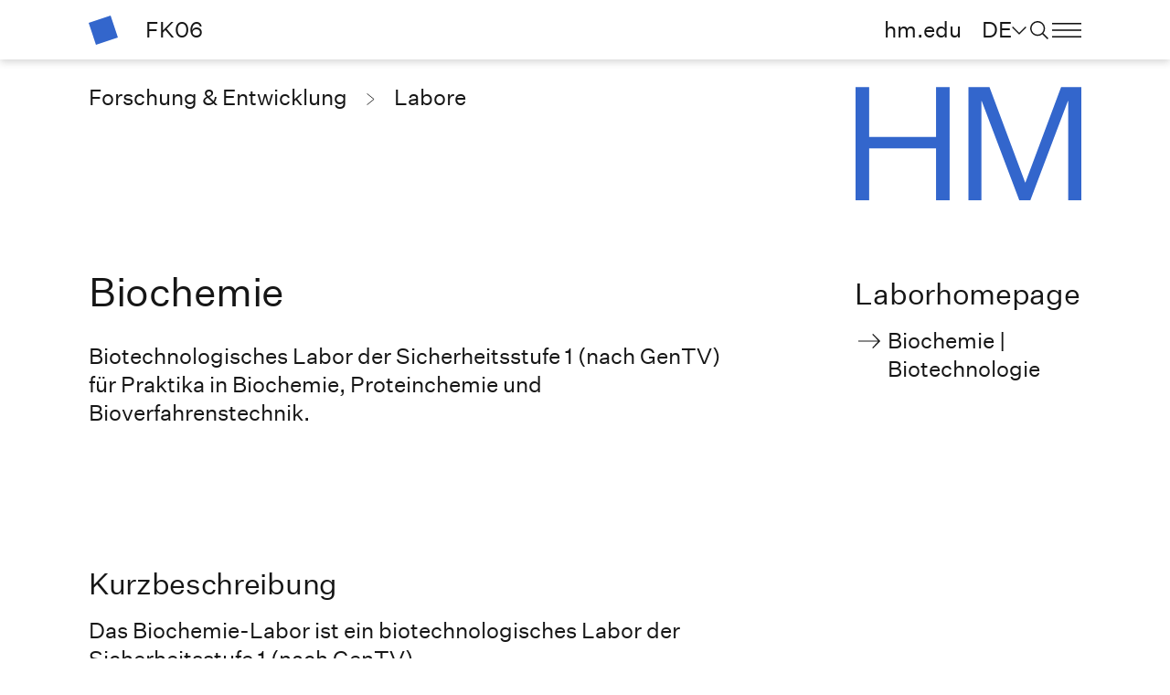

--- FILE ---
content_type: text/html; charset=utf-8
request_url: https://sci.hm.edu/forschung/labore/chemie_biochemie.de.html
body_size: 5526
content:
<!DOCTYPE html>
<html lang="de-de">
<head>
<!-- Generated at: Sat Jan 24 02:01:41 UTC 2026 Structure-ID: 588451 Content-ID: bec_biochemie_1 -->
<meta charset="UTF-8">
<meta name="viewport" content="width=device-width, initial-scale=1, shrink-to-fit=no">
<title> Labor Biochemie - Fakult&auml;t f&uuml;r angewandte Naturwissenschaften und Mechatronik - Hochschule München</title>
<link rel="shortcut icon" type="image/x-icon" href="https://mediapool.hm.edu/media/_technik/img/_technik_1/favicon.jpg" media="screen" />
<link rel="icon" type="image/x-icon" href="https://mediapool.hm.edu/media/_technik/img/_technik_1/favicon.jpg" media="screen" />
<meta name="description" content="Das Labor f&uuml;r Biochemie ist ein biotechnologisches Labor der Sicherheitsstufe 1 (nach GenTV) und r&auml;umlicher N&auml;he zur Betriebseinheit Chemie (BEC)." />
<meta name="keywords" content="Hochschule München,Chemie, Biochemie, Proteinchemie, Bioverfahrenstechnik" />
<meta name="tags" content="" />
<meta name="robots" content="index, follow" />
<meta property="og:locale" content="de_DE">
<meta property="og:site_name" content="Hochschule München">
<meta property="og:type" content="" />
<meta property="og:url" content="/forschung/labore/chemie_biochemie.de.html" />
<meta property="og:title" content="Labor Biochemie - Fakult&auml;t f&uuml;r angewandte Naturwissenschaften und Mechatronik - Hochschule München" />
<meta property="og:description" content="Das Labor f&uuml;r Biochemie ist ein biotechnologisches Labor der Sicherheitsstufe 1 (nach GenTV) und r&auml;umlicher N&auml;he zur Betriebseinheit Chemie (BEC)." />
<meta name="twitter:card" content="summary_large_image">
<meta name="twitter:site" content="@hmmuenchen">
<meta name="twitter:creator" content="@hmmuenchen">
<meta name="twitter:title" content=" Labor Biochemie - Fakult&auml;t f&uuml;r angewandte Naturwissenschaften und Mechatronik - Hochschule München">
<meta name="twitter:description" content="Das Labor f&uuml;r Biochemie ist ein biotechnologisches Labor der Sicherheitsstufe 1 (nach GenTV) und r&auml;umlicher N&auml;he zur Betriebseinheit Chemie (BEC).">
<link rel="canonical" href="/forschung/labore/chemie_biochemie.de.html"/>
<style>
:root {
--main-faculty-color: #3366CC;
--main-faculty-font-color: #FFFFFF;
}
</style>
<script src="https://cloud.ccm19.de/app.js?apiKey=16521bff70fa177ced242495cc79b95d11455571884ba8ce&amp;domain=62f3afc8043e477cc2174b2d" referrerpolicy="origin"></script>
<!-- Piwik -->
<script>
var _paq = _paq || [];
_paq.push(['trackPageView']);
_paq.push(['enableLinkTracking']);
(function() {
var u=(("https:" == document.location.protocol) ? "https" : "http") + "://matomo.hm.edu/";
_paq.push(['setTrackerUrl', u+'piwik.php']);
_paq.push(['setSiteId', 12]);
var d=document, g=d.createElement('script'), s=d.getElementsByTagName('script')[0]; g.type='text/javascript';
g.defer=true; g.async=true; g.src=u+'piwik.js'; s.parentNode.insertBefore(g,s);
})();
</script>
<!-- End Piwik Code -->
<link rel="stylesheet" type="text/css" href="https://assets.hm.edu/_css/styles.css?v=1769220101224" media="all" />
</head>
<body>
<!-- NO INDEX -->
<noscript><p><img src="https://matomo.hm.edu/piwik.php?idsite=12" style="border:0;" alt=""/></p></noscript>
<header>
<div class="_header-keyboard-menu">
<div class="container">
<div class="row d-flex justify-content-center">
<div class="col-lg-3 col-6">
<button class="btn-link" id="_header-keyboard-toNav">Zur Navigation</button>
</div>
<div class="col-lg-3 col-6">
<button class="btn-link" id="_header-keyboard-toContent">Zum Inhalt</button>
</div>
</div>
</div>
</div>
<div class="_header-wrap background-white">
<div class="container">
<div class="row">
<div class="col-3 col-lg-2 arrow-link">
<a class="link" href="https://sci.hm.edu/index.de.html" title="Zur Startseite" > <i class="icon icon-figurative-mark icon-color-division icon-size-32"></i> </a>
<span class="mx-5">
FK06
</span>
</div>
<div class="col-6 col-lg-10 _header__navbar">
<a class="btn-link d-none d-lg-block" href="https://www.hm.edu/" title="hm.edu">
hm.edu
</a>
<button class="btn-link d-none d-lg-block" data-target="#_navigation__language" id="_header__language-open" aria-label="Sprache" data-label="language">
DE<i class="icon icon-dropdown-chevron-down icon-size-16"></i>
</button>
<button class="btn-link" data-target="#_navigation__search" id="_header__search-open" aria-label="search" data-label="Ich suche nach ..."><i class="icon icon-search icon-size-20"></i><i class="icon icon-close icon-size-40"></i></button>
<button class="btn-link" data-target="#_navigation__bookmark" id="_header__course-remember" aria-label="saved courses" data-label="germerkte Studiengänge"><i class="icon icon-bookmark icon-size-20"></i><span class="_header-bookmark-number">0</span></button>
<button class="btn-link" data-target="#_navigation__burger-menu" id="_header__burger-menu-open" aria-label="menu" data-label=""><i class="icon icon-burger-menu icon-size-32"></i><i class="icon icon-close icon-size-40"></i></button>
</div>
</div>
</div>
</div>
<nav class="_navigation">
<div class="_navigation__language background-black d-none" id="_navigation__language">
<div class="container">
<div class="row">
<div class="col-6">
<div class="_navigation__language-headline">
<span class="h1">Sprache wählen</span>
</div>
</div>
<div class="col-3">
<div class="_navigation__language-selection arrow-link">
<ul role="menu" aria-label="Sprachmenü">
<li>
<a class="link" role="menuitem" href="https://sci.hm.edu/index.en.html" title="English version" >English version</a>
</li>
<li>
<a class="active" role="menuitem" href="https://sci.hm.edu/index.de.html" title="Zur Startseite" >Deutsche Version</a>
</li>
<li>
<a class="link" role="menuitem" href="https://sci.hm.edu/index.fr.html" title="Version française" >Version française</a>
</li>
</ul>
<button class="btn-link _navigation__close" aria-label="Schließen"><i class="icon icon-close icon-size-40"></i></button>
</div>
</div>
</div>
</div>
</div>
<div class="_navigation__search background-light-grey d-none" id="_navigation__search">
<div class="container">
<div class="row">
<div class="col-lg-9">
<form class="smt_course-finder__search mt-3"
action="../../search/index.de.html"
method="get"
data-additional-param-key="facet.filter.faculty_en_value"
data-additional-param-value="Faculty+06"
>
<input type="text" name="query" class="autosuggestions" data-search="Website_Search" data-target-container="autosuggest_result-container_navigation" placeholder="Ich suche nach ..." autocomplete="off" Title="Ich suche nach ...">
<button type="submit" class="btn-link"><i class="icon icon-search icon-hover-blue"></i></button>
<div class="_autosuggest-container" id="autosuggest_result-container_navigation"></div>
</form>
</div>
<div class="col-lg-3 d-none d-lg-block">
<div class="position-relative">
<button class="btn-link _navigation__close" aria-label="Schließen"><i class="icon icon-close icon-size-40"></i></button>
</div>
</div>
<div class="col-lg-9 _navigation__last-search">
<p class="font-bold">Häufig gesucht:</p>
<ul class="list-with-links">
</ul>
</div>
</div>
</div>
</div>
<div class="_navigation__bookmark background-white d-none" id="_navigation__bookmark">
<div class="container">
<div class="row">
<div class="col-lg-9">
<p class="h3">Merkliste</p>
<ul class="list-with-links _navigation__bookmark-link-list">
</ul>
</div>
<div class="col-lg-3 d-none d-lg-block">
<div class="position-relative">
<button class="btn-link _navigation__close" aria-label="Schließen"><i class="icon icon-close icon-size-40"></i></button>
</div>
</div>
<div class="col-lg-9">
<a href="" class="btn-primary _navigation__bookmark-compare-link">Studiengänge vergleichen</a>
</div>
</div>
</div>
</div>
<div class="_navigation__burger-menu background-grey d-none" id="_navigation__burger-menu">
<div class="container">
<div class="row h-100">
<div class="col-lg-6 col-12 _navigation__burger-menu-left">
<div class="_navigation__burger-menu-main arrow-link">
<p class="h3 _navigation__burger-menu-title">
<a class=" " href="https://sci.hm.edu/index.de.html" title="Zur Startseite" > Startseite </a>
<a class="d-lg-none ps-5" href="https://www.hm.edu/">
hm.edu
</a>
</p>
<ul role="menu" aria-label="erste Ebene des Navigationsmenüs">
<li>
<a class="h1" data-target="#_navigation__burger-menu-0" href="#" role="menuitem">
Fakultät<i class="icon icon-chevron-right icon-size-16 d-lg-none"></i>
</a>
</li><li>
<a class="h1" data-target="#_navigation__burger-menu-1" href="#" role="menuitem">
Studieninteressierte<i class="icon icon-chevron-right icon-size-16 d-lg-none"></i>
</a>
</li><li>
<a class="h1" data-target="#_navigation__burger-menu-2" href="#" role="menuitem">
Studierende<i class="icon icon-chevron-right icon-size-16 d-lg-none"></i>
</a>
</li><li>
<a class="h1 active" data-target="#_navigation__burger-menu-3" href="#" role="menuitem">
Forschung & Entwicklung<i class="icon icon-chevron-right icon-size-16 d-lg-none"></i>
</a>
</li><li>
<a class="h1" data-target="#_navigation__burger-menu-4" href="#" role="menuitem">
Kooperationen & Transfer<i class="icon icon-chevron-right icon-size-16 d-lg-none"></i>
</a>
</li><li>
<a class="h1" data-target="#_navigation__burger-menu-5" href="#" role="menuitem">
Internationales<i class="icon icon-chevron-right icon-size-16 d-lg-none"></i>
</a>
</li>
</ul>
</div>
<div class="_navigation__burger-menu-infos arrow-link">
<ul role="menu" aria-label="Untermenü">
</ul>
</div>
<div class="_navigation__burger-menu-language d-lg-none arrow-link">
<ul class="d-inline-flex" role="menu" aria-label="Sprachmenü">
<li>
<a class="link" role="menuitem" href="https://sci.hm.edu/index.en.html" title="English version" >EN</a>
</li>
<li>
<a class="active" role="menuitem" href="https://sci.hm.edu/index.de.html" title="Zur Startseite" >DE</a>
</li>
<li>
<a class="link" role="menuitem" href="https://sci.hm.edu/index.fr.html" title="Version française" >FR</a>
</li>
</ul>
</div>
</div>
<div class="col-lg-6 col-12 _navigation__burger-menu-right arrow-link">
<div class="_navigation__burger-menu-submenu d-none" id="_navigation__burger-menu-0">
<p class="_navigation__burger-menu-category">
<i class="icon icon-chevron-left icon-size-12 d-lg-none me-3"></i>
<a href="/fakultaet/index.de.html"><span>Fakultät</span></a>
</p>
<ul role="menu" aria-label="Fakultät">
<li>
<a href="https://sci.hm.edu/fakultaet/index.de.html" role="menuitem">
Personen
</a>
</li>
<li>
<a href="/fakultaet/campus/index.de.html" role="menuitem">
Campus
</a>
</li>
<li>
<a href="/fakultaet/geschichte/index.de.html" role="menuitem">
Geschichte
</a>
</li>
</ul>
</div>
<div class="_navigation__burger-menu-submenu d-none" id="_navigation__burger-menu-1">
<p class="_navigation__burger-menu-category">
<i class="icon icon-chevron-left icon-size-12 d-lg-none me-3"></i>
<a href="/studieninteressierte/index.de.html"><span>Studieninteressierte</span></a>
</p>
<ul role="menu" aria-label="Studieninteressierte">
</ul>
</div>
<div class="_navigation__burger-menu-submenu d-none" id="_navigation__burger-menu-2">
<p class="_navigation__burger-menu-category">
<i class="icon icon-chevron-left icon-size-12 d-lg-none me-3"></i>
<a href="/studierende/index.de.html"><span>Studierende</span></a>
</p>
<ul role="menu" aria-label="Studierende">
<li>
<a href="/studierende/studiengaenge/index.de.html" role="menuitem">
Studiengänge
</a>
</li>
<li>
<a href="/studierende/termine_fristen/index.de.html" role="menuitem">
Termine und Fristen
</a>
</li>
<li>
<a href="/studierende/semesterbeginn/index.de.html" role="menuitem">
Semesterbeginn
</a>
</li>
<li>
<a href="/studierende/abschlussarbeiten/index.de.html" role="menuitem">
Abschlussarbeiten
</a>
</li>
</ul>
</div>
<div class="_navigation__burger-menu-submenu d-none" id="_navigation__burger-menu-3">
<p class="_navigation__burger-menu-category">
<i class="icon icon-chevron-left icon-size-12 d-lg-none me-3"></i>
<a href="/forschung/index.de.html"><span>Forschung & Entwicklung</span></a>
</p>
<ul role="menu" aria-label="Forschung & Entwicklung">
<li>
<a class="active" href="/forschung/labore/index.de.html" role="menuitem">
Labore
</a>
</li>
<li>
<a href="/forschung/promotion/index.de.html" role="menuitem">
Promotion
</a>
</li>
</ul>
</div>
<div class="_navigation__burger-menu-submenu d-none" id="_navigation__burger-menu-4">
<p class="_navigation__burger-menu-category">
<i class="icon icon-chevron-left icon-size-12 d-lg-none me-3"></i>
<a href="/kooperationen_transfer/index.de.html"><span>Kooperationen & Transfer</span></a>
</p>
<ul role="menu" aria-label="Kooperationen & Transfer">
</ul>
</div>
<div class="_navigation__burger-menu-submenu d-none" id="_navigation__burger-menu-5">
<p class="_navigation__burger-menu-category">
<i class="icon icon-chevron-left icon-size-12 d-lg-none me-3"></i>
<a href="/internationales/index.de.html"><span>Internationales</span></a>
</p>
<ul role="menu" aria-label="Internationales">
</ul>
</div>
</div>
</div>
</div>
</div>
</nav>
</header>
<!-- INDEX -->
<main>
<section class="_hero-detail-page _hero">
<div class="container">
<div class="row justify-content-between _hero-division-row">
<div class="col-6 col-lg-9 font-small mt-lg-5 my-4 _hero-breadcrumbs-wrap">
<div class="align-text-top _hero-breadcrumbs">
<a
href="/forschung/index.de.html"
>
<span class="text-wrap">
Forschung & Entwicklung
</span>
</a>
<a
href="/forschung/labore/index.de.html">
<span class="text-wrap">
Labore
</span>
</a>
</div>
</div>
<div class="col-6 col-lg-3 offset-lg-9 offset-6 acronym-wrap arrow-link">
<a class="link" href="https://sci.hm.edu/index.de.html" title="Zur Startseite" > <i class="w-100 icon icon-acronym icon-color-division"></i> </a>
</div>
</div>
</div>
</section>
<a id="H1" name="H1"></a>
<section class="">
<div class="container">
<div class="row">
<div class="col-lg-8">
<h1 class="align-text-top allow-hyphens" >Biochemie</h1>
<p
class="paragraph-with-links"
>Biotechnologisches Labor der Sicherheitsstufe 1 (nach GenTV) für Praktika in Biochemie, Proteinchemie und Bioverfahrenstechnik.</p>
</div>
<div class="col-lg-3 offset-lg-1">
<div class="info-div allow-hyphens">
<div>
<h3
>Laborhomepage</h3>
<ul class="list-with-links">
<li>
<a class="link" href="https://hm.edu/hochschule_muenchen/institute/bec/labore_1/e_504/uebersichtsseite_labor_fuer_biochemie.de.html" title="" >Biochemie | Biotechnologie</a>
</li>
</ul>
</div>
</div>
</div>
</div>
</div>
</section>
<a id="einleitung" name="einleitung"></a>
<section class="text-template-section">
<div class="container">
<div class="row">
<div class="col-lg-9 col-12">
<h2 ></h2>
</div>
</div>
<div class="row test-sticky">
<div class="col-lg-12 order-1">
<figure >
<div class="image_wrap">
<picture>
<img
src="https://mediapool.hm.edu/media/fk06/fk06_lokal/labore_7/chemie_biochemie/HM_FK06_Biochemie_Labor-9617_landscape_m.jpg"
alt="Arbeiten im Labor für Biochemie"
title="Arbeiten im Labor für Biochemie (Foto: Sigrid Reinichs)"
/>
</picture>
</div>
<figcaption class="caption">
(Foto: Sigrid Reinichs)
</figcaption>
</figure>
</div>
<div class="col-lg-8 ">
<h3 class="align-text-top">Kurzbeschreibung</h3>
<p
class="paragraph-with-links"
>Das Biochemie-Labor ist ein biotechnologisches Labor der Sicherheitsstufe 1 (nach GenTV). </p>
<p
class="paragraph-with-links"
>Hier finden Praktika für Biochemie, Proteinchemie und Bioverfahrenstechnik statt.</p>
<p
class="paragraph-with-links"
><b>Raum:</b> E504a (Dachauer Str. 98b)</p>
<p
class="paragraph-with-links"
><b>Telefon:</b> -4523</p>
</div>
</div>
</div>
</section>
<a id="laborausstattung" name="laborausstattung"></a>
<section class="accordion-section">
<div class="container">
<div class="accordion-item">
<h3 class="accordion-header">
<button
class="accordion-button collapsed"
type="button"
data-bs-toggle="collapse"
data-bs-target="#acc-laborausstattung-1-1"
aria-expanded="false"
>
Laborausstattung
<span class="accordion-btn-toggle">
<i class="icon icon-plus icon-size-mobile-16"></i>
</span>
</button>
</h3>
<div id="acc-laborausstattung-1-1" class="accordion-collapse collapse background-light-grey">
<div class="accordion-body">
<div class="row">
<div class="row test-sticky">
<div class="order-lg-0 order-md-0 order-2 col-lg-3 col-6">
<figure >
<div class="image_wrap">
<picture>
<img
src="https://mediapool.hm.edu/media/fk06/fk06_lokal/labore_7/chemie_biochemie/HM_FK06_Biochemie_Labor-9546_portrait_m.jpg"
alt="Arbeiten im Labor für Biochemie"
title="Arbeiten im Labor für Biochemie (Foto: Sigrid Reinichs)"
/>
</picture>
</div>
<figcaption class="caption">
(Foto: Sigrid Reinichs)
</figcaption>
</figure>
</div>
<div class=" order-lg-0 order-sm-1 order-1 col-lg-6 offset-lg-3">
<div class="row">
<div class="col-12">
<h2 ></h2>
</div>
</div>
<p
class="paragraph-with-links"
>
<ul class="sorted-list"><li>Sicherheitsrelevante Laboratoriumseinrichtungen wie Klasse II-Sicherheitswerkbank, Autoklav und Abzüge.</li><li>Thermocycler für die Amplifikation von DNA und zugehörige Agarosegelelektrophorese</li><li>Gel-Dokumentationssystem UV/VIS</li><li>Inkubator und Schüttler zur Kultivierung von Mikroorganismen für Fermentationen</li><li>Zwei 2,5 L-Bioreaktoren inkl. Abgasanalytik zur Anzucht von Bakterien, Hefezellen und Pilzen</li><li>IR-Abgasanalyse, IR-Durchflusszelle temperierbar</li><li>Kühlbare 3-L-Hochgeschwindigkeitszentrifuge für Gefäße und Platten</li><li>Gekühlte Tisch-Mikrozentrifuge</li><li>Ultraschall und Ultratorax u.a. für den Zellaufschluss</li><li>FPLC-System ÄKTAprime zur Proteinaufreinigung (AC, IEC, HIC und SEC)</li><li>PureProteome™-Magnetständer zur Reinigung von Biomolekülen</li><li>Cross-Flow-Filtrationssystem zur Aufkonzentrierung von Proteinproben (Volumenbereich 0,1 – 1L)</li><li>UV-VIS-Spektralphotometer</li><li>Vollautomatisches Fluoreszenz-, Lumineszenz- und Absorptionsmessgerät zur Messung von Proben in einer Mikrotiterplatte im 6-Well bis 384-Well Format</li><li>Kühlbare Polyacrylamid-Gelelektrophoresekammern und Semi-Dry-Blotting-Systeme</li><li>Protein Detection System SNAP i.d. 2.0 für Western Blots</li><li>Mikroplattenwasher für automatisiertes Mikroplattenstreifenwaschen, magnetisches Perlenwaschen und Vakuumfiltration in 96-Well-Plattenformaten</li><li>Fluoreszenzmikroskop</li></ul>
</p>
</div>
</div>
</div>
</div>
</div>
</div>
</div>
</section>
<section class="content-bottom-section">
<div class="container">
<div class="row">
<div class="col-lg-3 col-sm-6 bottom-element allow-hyphens">
<div>
<h3>Laborleitung</h3>
<div class="_contact">
<p>
<span class="d-block font-bold">
Prof. Dr.
Korbinian Heil
</span>
Raum: E 401a
</p>
<p>
T +49 89 1265-4505<br/>
F +49 89 1265-1603
</p>
<p>
<span class="_contact-link">
<a href="mailto:korbinian.heil@hm.edu"><i class="icon icon-mail"></i>E-Mail</a>
</span>
<br />
<span class="_contact-link ">
<a href="/kontakte_de/phonebook_detailseite_47884.de.html">
<i class="icon icon-person-outline"></i>Profil
</a>
</span>
</p>
</div>
</div>
</div>
<div class="col-lg-3 col-sm-6 bottom-element allow-hyphens">
<div>
<h3>Korrespondierend</h3>
</div>
</div>
<div class="col-lg-3 col-sm-6 bottom-element allow-hyphens">
<div>
<h3>Laborbetreuung</h3>
<div class="_contact">
<p>
<span class="d-block font-bold">
Jürgen Gilch
</span>
Raum: E 504b
</p>
<p>
T +49 89 1265-4523<br/>
F +49 89 1265-1603
</p>
<p>
<span class="_contact-link">
<a href="mailto:juergen.gilch@hm.edu"><i class="icon icon-mail"></i>E-Mail</a>
</span>
<br />
</p>
</div>
</div>
</div>
</div>
</div>
</section>
</main>
<!-- NO INDEX -->
<footer class="_footer background-light-grey">
<div class="container">
<div class="row">
<div class="col-sm-12 col-lg-3">
<div>
<h5>Hauptnavigation</h5>
<ul>
<li><a class="link" href="https://sci.hm.edu/fakultaet/index.de.html" title="Fakultät" >Fakultät</a>
</li>
<li><a class="link" href="https://sci.hm.edu/studieninteressierte/index.de.html" title="Studieninteressierte" >Studieninteressierte</a>
</li>
<li><a class="link" href="https://sci.hm.edu/studierende/index.de.html" title="Studierende" >Studierende</a>
</li>
<li><a class="link" href="https://sci.hm.edu/forschung/index.de.html" title="Forschung & Entwicklung" >Forschung & Entwicklung</a>
</li>
<li><a class="link" href="https://sci.hm.edu/kooperationen_transfer/index.de.html" title="Kooperation & Transfer" >Kooperation & Transfer</a>
</li>
<li><a class="link" href="https://sci.hm.edu/internationales/index.de.html" title="Internationales" >Internationales</a>
</li>
</ul>
</div>
</div>
<div class="col-sm-12 col-lg-3">
<div>
<h5>Informationen f&uuml;r</h5>
<ul>
<li><a class="link" href="https://sci.hm.edu/studieninteressierte/index.de.html" title="Studieninteressierte" >Studieninteressierte</a>
</li>
<li><a class="link" href="https://sci.hm.edu/studierende/index.de.html" title="Studierende" >Studierende</a>
</li>
<li><a class="link-external" target="_blank" href="https://sci-intern.hm.edu/fbalt/index_intern.php" title="Beschäftigte (Intranet FK)" >Beschäftigte (Intranet FK)</a></li>
<li><a class="link" href="https://sci.hm.edu/forschung/promotion/index.de.html" title="Promovierende" >Promovierende</a>
</li>
</ul>
</div>
</div>
<div class="col-sm-12 col-lg-3">
<div>
<h5>Schnelleinstieg</h5>
<ul>
<li><a class="link" href="https://sci.hm.edu/studierende/index.de.html" title="Rund ums Studium" >Rund ums Studium</a>
</li>
<li><a class="link-external" target="_blank" href="https://sci-intern.hm.edu/fk/forms/stud_anmeld.php" title="Anmeldung FK-Server" >Anmeldung FK-Server</a></li>
<li><a class="link" href="https://sci.hm.edu/studierende/termine_fristen/index.de.html" title="Termine & Fristen" >Termine & Fristen</a>
</li>
<li><a class="link" href="https://sci.hm.edu/fakultaet/campus/index.de.html" title="Campus" >Campus</a>
</li>
<li><a class="link" href="https://www3.primuss.de/cgi-bin/login/index.pl?FH=fhm" title="PRIMUSS Online Services" >PRIMUSS Online Services</a>
</li>
<li><a class="link-external" target="_blank" href="https://moodle.hm.edu" title="Moodle" >Moodle</a></li>
</ul>
</div>
</div>
<div class="col-sm-12 col-lg-3">
<div>
<h5>Kontakt</h5>
<ul class="list-with-links"><li>Hochschule München<br />Fakultät für angewandte Naturwissenschaften und Mechatronik<br />Lothstr. 34<br />80335 München</li><li>T +49 89 1265-1601<br />T +49 89 1265-1602<br /><a class="link-email" href="mailto:sekretariat-fk06@hm.edu" title="E-Mail" rel="nofollow" >E-Mail</a> </li></ul>
</div>
</div>
<div class="col-12 _footer__social-media">
<div>
<h5>Folgen Sie uns</h5>
<div class="_footer__icon-wrap">
<a href="https://www.instagram.com/hm_fakultaet06" title="Instagram"><i class="icon icon-instagram"></i></a>
<a href="https://www.facebook.com/HochschuleMuenchen" title="Facebook"><i class="icon icon-facebook"></i></a>
<a href="https://www.linkedin.com/showcase/fakult%C3%A4t-f%C3%BCr-angewandte-naturwissenschaften-und-mechatronik/" title="Linkedin"><i class="icon icon-linkedin"></i></a>
<a href="https://www.youtube.com/playlist?list=PLHnCdzz0BWt1BBidtSdBLli0AaMP-ElMN" title="Youtube"><i class="icon icon-youtube"></i></a>
</div>
</div>
</div>
<div class="full-vw">
<hr />
</div>
<div class="col-12 _footer__end">
<div>
<a class="link" href="https://hm.edu/datenschutz/index.de.html" title="Datenschutzerklärung" >Datenschutzerklärung</a>
<a class="link" href="https://hm.edu/datenschutz/cookie_consent.de.html" title="Cookies" >Cookies</a>
<a class="link" href="https://hm.edu/impressum/index.de.html" title="Impressum" >Impressum</a>
<a class="link" href="https://hm.edu/datenschutz/it_sicherheit.de.html" title="IT-Sicherheit" >IT-Sicherheit</a>
<a class="link" href="https://sci.hm.edu/fakultaet/index.de.html" title="Kontakt" >Kontakt</a>
<a class="link" href="https://sci.hm.edu/sitemap/index.de.html" title="Sitemap" >Sitemap</a>
<a class="link" href="https://hm.edu/barrierefreiheit/index.de.html" title="Barrierefreiheit" >Barrierefreiheit</a>
</div>
</div>
</div>
</div>
</footer>
<!-- INDEX -->
<!-- NO INDEX -->
<div class="_back-to-top">
<button id="toTopBtn" class="btn-round d-none" onclick="scrollToTop()" aria-label="nach Oben"><i class="icon icon-arrow-up"></i></button>
</div>
<!-- INDEX -->
<script>
var smartSearchHostFS = 'https://hm-edu-search-api.e-spirit.cloud';
var linkToRememberedCoursesFS = '';
</script>
<script src="https://assets.hm.edu/_js/popper.min.js?v=1769220101255"></script>
<script src="https://assets.hm.edu/_js/bootstrap.min.js?v=1769220101256"></script>
<script src="https://assets.hm.edu/_js/scripts.min.js?v=1769220101256"></script>
</body>
</html>

--- FILE ---
content_type: image/svg+xml
request_url: https://assets.hm.edu/_icons/chevron-right.svg
body_size: -535
content:
<svg xmlns="http://www.w3.org/2000/svg" width="19.869" height="30.301" viewBox="0 0 19.869 30.301">
  <g id="Gruppe_682" data-name="Gruppe 682" transform="translate(0.631 0.775)">
    <path id="Pfad_39" data-name="Pfad 39" d="M0,0,17.654,14.376,0,28.75" fill="none" stroke="#000" stroke-width="2"/>
  </g>
</svg>


--- FILE ---
content_type: image/svg+xml
request_url: https://assets.hm.edu/_icons/person-outline.svg
body_size: -2364
content:
<svg xmlns="http://www.w3.org/2000/svg" width="16.824" height="18.09" viewBox="0 0 16.824 18.09">
  <path id="Icon_material-person" data-name="Icon material-person" d="M14.912,14.545a4.273,4.273,0,1,0-4.273-4.273A4.271,4.271,0,0,0,14.912,14.545Zm0,2.136C12.06,16.681,7,18.113,7,20.954V23.09H22.824V20.954C22.824,18.113,17.764,16.681,14.912,16.681Z" transform="translate(-6.5 -5.5)" fill="none" stroke="#000" stroke-width="1"/>
</svg>


--- FILE ---
content_type: text/javascript; charset=utf-8
request_url: https://assets.hm.edu/_js/scripts.min.js?v=1769220101256
body_size: 36159
content:
document.querySelectorAll("._text-top-align-wrapper").forEach(function(e){e.children[0]&&e.children[0].classList.add("align-text-top")});const touchEvent="ontouchstart"in window?"touchstart":"click";function Autosuggestion(e){var t="undefined"!=typeof smartSearchHostFS?smartSearchHostFS:"";this.preparedSearch=e.dataset.search,this.resultContainer=document.getElementById(e.dataset.targetContainer),this.urlToResultPage=this.resultContainer.parentElement.getAttribute("action")+"?query=",this.inputForSmartSearch="FORM"!=this.resultContainer.parentElement.nodeName,this.additionalParameterForUrl=function(){if(this.inputForSmartSearch)return"";const t=e.parentElement.dataset.additionalParamKey,r=e.parentElement.dataset.additionalParamValue;if(!t||!r)return"";return`&${t}=${r}`}(),this.smartSearchResultContainer=document.querySelector(".smt_list-container-smartsearch .item-container"),this.activeElementIndex=-1,this.url=t+"/v1/prepared_search/"+this.preparedSearch+"/autocomplete?prefix=","http"!=this.url.slice(0,4)&&(this.url=window.location.protocol+"//"+window.location.hostname+this.url),this.helpers={getResults:function(e){fetch(r.url+e.trim()).then(function(e){e.json().then(function(e){r.helpers.printResults(e)})})},printResults:function(t){r.resultContainer.innerHTML="";let n="<ul>";t.forEach(function(t){let o=r.inputForSmartSearch?"":` href="${r.urlToResultPage+t}${r.additionalParameterForUrl}"`,a=e.value.length;t=t.slice(0,a)+'<span class="font-bold">'+t.slice(a)+"</span>",n=n+"<li><a"+o+' class="_autosuggest-term">'+t+"</a></li>"}),n+="</ul>",r.activeElementIndex=-1,r.resultContainer.innerHTML=n;let o="touchstart"==touchEvent?touchEvent:"mousedown";r.resultContainer.querySelectorAll("a").forEach(function(t){t.addEventListener(o,function(t){if(!r.inputForSmartSearch)return void e.removeEventListener("blur",r.hideSuggestions);const n=new CustomEvent("startSearch",{detail:t.currentTarget.innerText});r.smartSearchResultContainer.dispatchEvent(n),e.value=t.currentTarget.innerText,r.resultContainer.innerHTML=""})})},changeActiveElement:function(e){let t=r.resultContainer.querySelector("ul");if(null==t)return;let n=t.children.length;for(listEntry of(40==e?(r.activeElementIndex++,r.activeElementIndex>=n&&(r.activeElementIndex=-1)):38==e&&(r.activeElementIndex--,r.activeElementIndex<=-2&&(r.activeElementIndex=n-1)),t.children))listEntry.classList.remove("active");-1!=r.activeElementIndex&&t.children.item(r.activeElementIndex).classList.add("active")}},e.addEventListener("keyup",function(t){if(0==e.value.length&&(r.resultContainer.innerHTML=""),38!=t.keyCode&&40!=t.keyCode)if(13!=t.keyCode)e.value.length<3&&-1!=r.activeElementIndex||r.helpers.getResults(e.value);else if(r.inputForSmartSearch){let t;if(-1==r.activeElementIndex)t=e.value;else{var n=r.resultContainer.querySelector(".active");if(null==n)return;t=n.innerText,e.value=t}const o=new CustomEvent("startSearch",{detail:t});r.smartSearchResultContainer.dispatchEvent(o),r.resultContainer.innerHTML=""}else{if(-1==r.activeElementIndex)return void window.location.assign(r.urlToResultPage+e.value+r.additionalParameterForUrl);let t=r.resultContainer.querySelector(".active");if(null==t)return;let n=t.children.item(0).getAttribute("href");window.location.assign(n)}else r.helpers.changeActiveElement(t.keyCode)}),e.addEventListener("keydown",function(e){if(13==e.keyCode)return e.preventDefault(),!1}),this.hideSuggestions=function(e){r.resultContainer.classList.add("d-none")},e.addEventListener("blur",this.hideSuggestions),e.addEventListener("focus",function(e){r.resultContainer.classList.remove("d-none")});const r=this}if(document.querySelectorAll("input.autosuggestions").forEach(function(e){new Autosuggestion(e)}),document.getElementById("toTopBtn")){function scrollFunction(){document.body.scrollTop>100||document.documentElement.scrollTop>100?(mybutton.classList.add("d-flex"),mybutton.classList.remove("d-none")):(mybutton.classList.add("d-none"),mybutton.classList.remove("d-flex"))}function scrollToTop(){document.body.scrollTop=0,document.documentElement.scrollTop=0}mybutton=document.getElementById("toTopBtn"),window.onscroll=function(){scrollFunction()}}{const e=new Event("selectChange");var selectWrapperElem,selElmnt,a,b,c;selectWrapperElem=document.getElementsByClassName("select-wrapper");for(var i=0;i<selectWrapperElem.length;i++){selElmnt=selectWrapperElem[i].getElementsByTagName("select")[0],(a=document.createElement("BUTTON")).setAttribute("class","select-selected"),a.innerHTML=selElmnt.options[selElmnt.selectedIndex].innerHTML,selElmnt.after(a),(b=document.createElement("DIV")).setAttribute("class","select-items select-hide");for(var j=0;j<selElmnt.length;j++)(c=document.createElement("BUTTON")).innerHTML=selElmnt.options[j].innerHTML,c.addEventListener(touchEvent,function(t){var r,n,o;n=this.parentNode.parentNode.getElementsByTagName("select")[0],o=this.parentNode.previousSibling;for(var a=0;a<n.length;a++)if(n.options[a].innerHTML==this.innerHTML){n.selectedIndex=a,o.innerHTML=this.innerHTML,r=this.parentNode.getElementsByClassName("same-as-selected");for(var i=0;i<r.length;i++)r[i].removeAttribute("class");this.setAttribute("class","same-as-selected"),n.dispatchEvent(e);break}o.click()}),b.appendChild(c);a.after(b),a.addEventListener(touchEvent,function(e){e.stopPropagation(),closeAllSelect(this),this.nextSibling.classList.toggle("select-hide"),this.classList.toggle("select-arrow-active")})}function closeAllSelect(e){var t,r,n,o,a,i=[];for(t=document.getElementsByClassName("select-items"),r=document.getElementsByClassName("select-selected"),o=t.length,a=r.length,n=0;n<a;n++)e==r[n]?i.push(n):r[n].classList.remove("select-arrow-active");for(n=0;n<o;n++)i.indexOf(n)&&t[n].classList.add("select-hide")}document.addEventListener(touchEvent,closeAllSelect)}document.querySelectorAll(".multi-select-wrapper .multiselect-toggle").forEach(function(e){const t=document.querySelectorAll('.multiselect-menu[aria-labelledby="'+e.id+'"] input[type="checkbox"]'),r=e.querySelector("span").innerText;t.forEach(function(n){function o(n){var o="";t.forEach(function(e){var t=e.nextElementSibling.innerText;e.checked&&(o=o+" "+t+",")}),""!==o?(o=o.slice(0,-1),e.querySelector("span").innerText=o):e.querySelector("span").innerText=r}n.addEventListener("change",o),o()})});{var toNavButton=document.querySelector("#_header-keyboard-toNav"),toContentButton=document.querySelector("#_header-keyboard-toContent");function addEvents(e,t){null!=e&&(e.addEventListener(touchEvent,function(e){var r=document.querySelector(t);"h1"===t?(r.setAttribute("tabindex","0"),r.focus(),r.removeAttribute("tabindex")):r.focus()}),e.addEventListener("keydown",function(e){if("Enter"===e.key||" "===e.key){e.preventDefault();var r=document.querySelector(t);"h1"===t?(r.setAttribute("tabindex","0"),r.focus(),r.removeAttribute("tabindex")):r.focus()}}))}addEvents(toContentButton,"h1"),addEvents(toNavButton,"header #_header__burger-menu-open")}var heroCarousel=document.getElementById("_hero-slider__carousel"),heroTitle=document.querySelector("._hero-division-title");null!=heroCarousel&&heroCarousel.addEventListener("slide.bs.carousel",function(e){0==e.from&&heroTitle.classList.add("hide"),0==e.to&&heroTitle.classList.remove("hide")});var showLevelBtn=document.querySelector("._hero-breadcrumbs .show-all-level"),hiddenLevel=document.querySelectorAll("._hero-breadcrumbs .hidden-level");null!=showLevelBtn&&showLevelBtn.addEventListener(touchEvent,function(e){hiddenLevel.forEach(function(e){e.classList.remove("d-none")}),showLevelBtn.classList.add("d-none")}),document.querySelectorAll(".smt_course-finder__search").forEach(e=>{const t=e.dataset.additionalParamKey,r=e.dataset.additionalParamValue;e.addEventListener("submit",n=>{if(t&&r){var o=document.createElement("input");o.type="hidden",o.name=t,o.value=r.replaceAll(/\+/g," "),e.appendChild(o)}})});var navigationObj={navBar:document.querySelector("._header__navbar"),buttons:document.querySelectorAll("._header__navbar button[data-target]"),closeButtons:document.querySelectorAll("._navigation__close"),allMenus:[]};const KeyboardTrap=function(){let e,t,r,n;return{getInstance:function(){return e||(e=function(){function e(e){"Tab"!==e.key&&9!==e.keyCode||(e.shiftKey?document.activeElement===n&&(e.preventDefault(),r.focus()):document.activeElement===r&&(e.preventDefault(),n.focus()))}return{trapKeyboardInOpenNavigation:function(o){t&&t.removeEventListener("keydown",e);var a=(t=document.querySelector(o)).querySelectorAll("a, button, input, select, textarea"),i=[];"#_navigation__burger-menu"===o&&i.push(document.querySelector("#_header__burger-menu-open")),a.forEach(function(e){e.closest(".d-none")||e.closest(".d-lg-none")||i.push(e)}),n=i[0],r=i[i.length-1],n.focus(),t.addEventListener("keydown",e)},releaseKeybordFromOpenNavigation:function(r){t&&t.removeEventListener("keydown",e),void 0!==r&&r.focus()}}}()),e}}}(),keyTrapInstance=KeyboardTrap.getInstance();{let e=function(o){r(),n(o.currentTarget.dataset.target,o.currentTarget),o.currentTarget.removeEventListener(touchEvent,e),o.currentTarget.addEventListener(touchEvent,t)},t=function(e){r()},r=function(){navigationObj.allMenus.forEach(function(e){e.classList.add("d-none")}),navigationObj.buttons.forEach(function(r){if(r.classList.contains("menu-open")){r.classList.remove("menu-open"),r.setAttribute("aria-expanded","false");var n=document.querySelector(r.dataset.target);keyTrapInstance.releaseKeybordFromOpenNavigation(n,r)}r.setAttribute("aria-label",r.dataset.label),r.removeEventListener(touchEvent,t),r.addEventListener(touchEvent,e)})},n=function(e,t){document.querySelector(e).classList.remove("d-none"),t.classList.add("menu-open"),t.setAttribute("aria-label","close"),t.setAttribute("aria-expanded","true"),keyTrapInstance.trapKeyboardInOpenNavigation(e)};navigationObj.buttons.forEach(t=>{t.addEventListener(touchEvent,e),navigationObj.allMenus.push(document.querySelector(t.dataset.target))}),navigationObj.closeButtons.forEach(e=>{e.addEventListener(touchEvent,t)})}var burgerMenuObj={burgerMenu:document.querySelector("._navigation__burger-menu"),allSubMenus:null,allMainLinks:null,allBackButtons:null};{let e=function(){burgerMenuObj.burgerMenu.querySelector("._navigation__burger-menu-left").style.marginLeft="",burgerMenuObj.allSubMenus.forEach(function(e){e.classList.add("d-none")}),burgerMenuObj.allMainLinks.forEach(function(e){e.classList.remove("active")})},t=function(t){e(),t.currentTarget.classList.add("active");const r=burgerMenuObj.burgerMenu.querySelector(t.currentTarget.dataset.target);r.classList.remove("d-none");var n=document.querySelector("#_navigation__burger-menu");keyTrapInstance.releaseKeybordFromOpenNavigation(n),keyTrapInstance.trapKeyboardInOpenNavigation("#_navigation__burger-menu"),"click"===touchEvent?r.querySelectorAll("a")[0].focus():setTimeout(()=>{r.querySelectorAll("a")[0].focus()},500),window.innerWidth<992&&(burgerMenuObj.burgerMenu.querySelector("._navigation__burger-menu-left").style.marginLeft="-100%")},r=function(e){burgerMenuObj.allMainLinks.forEach(function(e){e.classList.remove("active")}),burgerMenuObj.burgerMenu.querySelector("._navigation__burger-menu-left").style.marginLeft="",burgerMenuObj.burgerMenu.querySelector("#_navigation__burger-menu-0").classList.contains("d-none")||(burgerMenuObj.burgerMenu.querySelector("#_navigation__burger-menu-0").classList.add("d-none"),burgerMenuObj.burgerMenu.querySelector("#_navigation__burger-menu-1").classList.remove("d-none"))},n=window.innerWidth;window.addEventListener("resize",function(){facultiemenu=document.querySelector("._navigation__faculties"),n<992&&window.innerWidth>=992?r():n>=992&&window.innerWidth<992&&!facultiemenu.classList.contains("d-none")&&(facultiemenu.classList.add("d-none"),document.querySelector("#_header__division-open").classList.remove("menu-open")),n=window.innerWidth}),null!=burgerMenuObj.burgerMenu&&(burgerMenuObj.allSubMenus=burgerMenuObj.burgerMenu.querySelectorAll("._navigation__burger-menu-submenu"),burgerMenuObj.allMainLinks=burgerMenuObj.burgerMenu.querySelectorAll("._navigation__burger-menu-main ul li a"),burgerMenuObj.allBackButtons=burgerMenuObj.burgerMenu.querySelectorAll("._navigation__burger-menu-category"),burgerMenuObj.allMainLinks.forEach(function(e){e.addEventListener(touchEvent,t),e.addEventListener("keydown",function(e){" "!=e.key&&"Space"!=e.code&&32!=e.keyCode||(e.preventDefault(),t(e))})}),burgerMenuObj.allBackButtons.forEach(function(e){e.addEventListener(touchEvent,r)}))}if(document.querySelector(".offcanvas")){const e=document.querySelectorAll(".flyout-btn .btn-link");e.forEach(function(t){t.addEventListener(touchEvent,t=>{const r=t.currentTarget,n=[...r.parentElement.children].indexOf(r),o=document.querySelector(".offcanvas-body"),a=document.querySelector(".offcanvas");if(0==n)return a.classList.remove("show"),setTimeout(()=>{a.style.visibility="hidden"},300),a.setAttribute("aria-modal","false"),a.setAttribute("role",""),a.classList.remove("visible"),void e.forEach(e=>{e.classList.remove("active")});for(let e=0;e<o.children.length;e++)o.children[e].style.display="none";const i=o.children[n-1];i.style.display="block",setTimeout(()=>{i.querySelectorAll("a, button, input, select, textarea")[0].focus()},300),a.classList.contains("visible")?r.classList.contains("active")||(e.forEach(e=>{e.classList.remove("active")}),r.classList.add("active")):(a.classList.add("show"),a.style.visibility="visible",a.setAttribute("aria-modal","true"),a.setAttribute("role","dialog"),a.classList.add("visible"),r.classList.add("active"))})});let t=document.querySelector("#flexCheckDefault");const r=document.querySelector(".shariff");null!=t&&(1==t.checked?r.classList.remove("disabled"):r.classList.add("disabled"),t.addEventListener("change",()=>{1==t.checked?r.classList.remove("disabled"):r.classList.add("disabled")}))}{let e=document.querySelectorAll("._hero-slider__carousel");e.length>0&&e.forEach(e=>{let t=!1,r=new bootstrap.Carousel(e,{interval:4e3,pause:!1}),n=e.querySelector(".carousel-indicators > .slider_pause"),o=e.querySelector(".carousel-indicators > .slider_play");null!=n&&n.addEventListener(touchEvent,function(){r.pause(),t=!0,n.classList.add("d-none"),null!=o&&o.classList.remove("d-none")}),null!=o&&o.addEventListener(touchEvent,function(){r.cycle(),t=!1,o.classList.add("d-none"),null!=n&&n.classList.remove("d-none")}),setTimeout(function(){r.pause(),t=!0,null!=n&&n.classList.add("d-none"),null!=o&&o.classList.remove("d-none")},5e3),e.addEventListener("slide.bs.carousel",function(e){t&&setTimeout(function(){r.pause()},1e3)})});let t=function(){let e=document.querySelector(".news-carousel");o.forEach(function(t){t.querySelectorAll(".slider-single-item").forEach(function(t){t.style.height=e.clientHeight+"px"})})},r=function(){o.forEach(function(e){e.querySelectorAll(".slider-single-item").forEach(function(e){e.style.height="auto"})}),t()},n=function(e){btns=document.querySelectorAll(".smt_news-slider-big .carousel-control-next, .smt_news-slider-big .carousel-control-prev"),e<=1?btns.forEach(function(e){e.classList.add("d-none")}):e<=4&&btns.forEach(function(e){e.classList.add("d-lg-none")})},o=document.querySelectorAll(".carousel-item");null!=o&&(window.addEventListener("load",t),window.addEventListener("resize",r));let a=document.querySelectorAll(".carousel.news .carousel-item");n(a.length),a.forEach(e=>{let t=e.nextElementSibling;for(var r=1;r<a.length;r++){t||(t=a[0]);let r=t.cloneNode(!0);e.appendChild(r.children[0]),t=t.nextElementSibling}}),window.addEventListener("load",()=>{const t=document.querySelector("a.carousel-control-next"),r=document.querySelector("a.carousel-control-prev"),n=window.matchMedia("(min-width: 1520px) and (max-width: 1620px)"),o=window.matchMedia("(min-width: 768px) and (max-width: 1239px)");let a=function(){if(n.matches||o.matches){let e=document.querySelectorAll(".slider-single-item img");imgHeightArray=[];for(let t=0;t<e.length;t++){const r=e[t];imgHeightArray.push(r.clientHeight)}const n=Math.max.apply(0,imgHeightArray);t.style.top=n/2+"px",r.style.top=n/2+"px"}else t.style.top="50%",r.style.top="50%"};e.length>0&&null!=t&&null!=r&&(a(),window.addEventListener("resize",()=>{a()}))})}let accordion_buttons=document.querySelectorAll(".accordion-button"),accordion=document.querySelector(".accordion");null!=accordion_buttons&&null!=accordion&&(accordion.addEventListener(touchEvent,function(){accordion_buttons.forEach(e=>{if(e.classList.contains("collapsed")){let t=e.lastElementChild;t.firstElementChild.classList.remove("icon-minus"),t.firstElementChild.classList.add("icon-plus")}})}),accordion_buttons.forEach(e=>{e.addEventListener(touchEvent,function(){let t=e.lastElementChild;t&&(t.firstElementChild.classList.toggle("icon-minus"),t.firstElementChild.classList.toggle("icon-plus"))})}));{const e=document.querySelectorAll("section"),t=document.querySelector(".anchor-section"),r=document.querySelector(".anchor-container"),n=document.querySelector("._hero ._hero-breadcrumbs"),o=document.querySelector("._hero"),a=document.querySelector("._hero ._hero__image-wrap");let i="";const l=()=>{window.innerWidth<992||null===document.querySelector("._hero-slider")?t.style.marginTop="0px":t.style.marginTop="-60px"},s=e=>{let r=n.clientHeight+10;e.style.marginBottom=r+"px",null!=t&&window.innerWidth<768?n.style.marginTop="45px":n.style.marginTop="0.18em"};if(null!=n&&null!=a){let e=o;null!=t&&(e=t),s(e),window.addEventListener("resize",function(t){s(e)})}null!=e&&null!=r&&(window.addEventListener("DOMContentLoaded",l),e.forEach((e,r)=>{let n=e.querySelector("h2");if(n){const e=n.innerHTML;n.closest("section").id="section_"+r,i+=`<li><a class="link" role="menu-item" href="#${"section_"+r}">${e}</a></li>`}if(document.querySelector("._hero-slider")){t.style.marginTop="-60px",window.addEventListener("resize",l);const e=document.querySelector(".anchor_container");e&&(e.classList.add("p-0"),e.classList.add("m-0"),e.classList.add("mw-100"))}}),r.innerHTML=`${i}`)}function initializeBookmark(){const e="undefined"!=typeof smartSearchHostFS?smartSearchHostFS:"",t="undefined"!=typeof smartSearchPreparedSearchFS?smartSearchPreparedSearchFS:"Courses",r="undefined"!=typeof linkToRememberedCoursesFS?linkToRememberedCoursesFS:"/Bookmarked.html";let n;linkToRememberedCoursesWithParam=r+"?savedCourses=";const o=document.querySelector(".smt_detail-description-course");null!=o&&(n={id:o.dataset.courseId,name:document.querySelector("h1").innerText,graduation:null!=document.querySelector(".smt_detail-description .definition-list__course-graduation")?document.querySelector(".smt_detail-description .definition-list__course-graduation").innerText:"",link:location.href});const a=document.querySelector("#_header__course-remember"),i=document.querySelector(".smt_detail-description .bookmark-link"),l=document.querySelector("._navigation__bookmark-link-list"),s=document.querySelector("._navigation__bookmark-compare-link"),c=document.querySelector(".smt_bookmarked-courses .smt_bookmarked-amount-selected"),u=document.querySelector(".smt_bookmarked-courses .smt_bookmarked-amount-selected-left"),d=document.querySelector(".smt_bookmarked-courses .smt_bookmarked-list-table"),p=document.querySelector(".smt_bookmarked-courses .smt_bookmarked-compare-table"),f=document.querySelector("._navigation__language-selection a.active").dataset.smartsearchFacetFilter,h={getCourseIdsFromUrl:function(){const e=new URL(location.href).searchParams;return null==e.get("savedCourses")?null:e.get("savedCourses").split(",")},saveCoursesInLocalStorage:function(e){localStorage.setItem("bookmarkedCourses",JSON.stringify(e))},getCoursesFromLocalStorage:function(){const e=JSON.parse(localStorage.getItem("bookmarkedCourses"));return null!=e?e:[]},removeCourseFromLocalStorage:function(e){let t=h.getCoursesFromLocalStorage();const r=t.findIndex(function(t){return t.id==e});t.splice(r,1),h.saveCoursesInLocalStorage(t),h.updateHeaderElement(t)},findCourseInLocalStorage:function(e){return h.getCoursesFromLocalStorage().find(function(t){return t.id==e})},addCourseToLocalStorage:function(e){if(void 0==e.id||h.findCourseInLocalStorage(e.id))return;let t=h.getCoursesFromLocalStorage();t.push(e),h.saveCoursesInLocalStorage(t),h.updateHeaderElement(t)},updateHeaderElement:function(e){null!=l&&null!=a&&(l.innerHTML="",0!=e.length?(a.classList.remove("d-none"),a.querySelector("._header-bookmark-number").innerText=e.length,allIds="",e.forEach(e=>{const t=document.createElement("li");t.innerHTML=`\n                        <a href='${e.link}' class='link'>${e.name}</a>\n                        <button class='btn link'><i class='icon icon-close'></i></button>`,t.classList.add("d-flex","justify-content-between"),t.setAttribute("data-course-id",e.id),l.append(t),t.querySelector("button").addEventListener(touchEvent,function(e){const t=e.currentTarget.parentNode.dataset.courseId;h.removeCourseFromLocalStorage(t)}),allIds+=e.id+","}),allIds=allIds.slice(0,-1),s.setAttribute("href",linkToRememberedCoursesWithParam+allIds)):a.classList.add("d-none"))},addCourseToHtml:function(e,t){let r=document.createElement("tr");r.innerHTML=`<td><input type="checkbox" class="full-color-checkbox" data-index="${t}"></td>\n                    <td><a href="${e.detailpage_link}">${e.desc_value}</a></td>\n                    <td>${e.Abschlussart_value}</td>\n                    <td><button class="btn-link"><i class="icon icon-close"></i></button></td>`,r.dataset.courseRowId=e.FS_GID_value_facet_string,d.appendChild(r);p.querySelectorAll("tr").forEach(function(t){if(null==t.id||void 0==t.id)return;let r=t.id.replace("smt_bookmarked-courses-tablerow-","");h.createTableCell(t.id,e[r])})},createTableCell:function(e,t){t=void 0==t?"":t.toString();var r=document.createElement("td");r.innerHTML=t,document.getElementById(e).appendChild(r)},removeCourseFromList:function(e){const t=document.querySelector('tr[data-course-row-id="'+e+'"]'),r=t.querySelector('input[type="checkbox"]').dataset.index;t.remove(),h.toggleColumnInDetailTable(r,!1),h.updateAmountOfCheckedItems(),h.removeCourseFromLocalStorage(e)},updateAmountOfCheckedItems:function(){const e=document.querySelectorAll('.smt_bookmarked-list-table input[type="checkbox"]:checked').length;c.innerText=e,u.innerText=4-e,e>=4?document.querySelectorAll(".smt_bookmarked-list-table input[type=checkbox]:not(:checked)").forEach(function(e){e.disabled=!0}):document.querySelectorAll(".smt_bookmarked-list-table input[type=checkbox]:not(:checked)").forEach(function(e){e.disabled=!1})},toggleColumnInDetailTable:function(e,t){const r="smt_bookmarked-style-for-table-"+(e=Number(e)+2);let n=document.getElementById(r);if(null==n&&t){let t=`.smt_bookmarked-courses .smt_bookmarked-compare-table tr > td:nth-of-type(${e}){ display: table-cell}`;var o=document.createElement("style");o.innerText=t,o.setAttribute("id",r),o.classList.add("smt_bookmarked-style-for-table"),document.body.appendChild(o)}null==n||t||n.remove(),document.body.querySelectorAll("style.smt_bookmarked-style-for-table").length?p.classList.remove("empty-table"):p.classList.add("empty-table")}};if(null!=i){if(void 0!=n&&void 0!=n.id&&h.findCourseInLocalStorage(n.id)){const e=document.querySelector(".smt_detail-description .bookmark-link .icon");e.classList.remove("icon-bookmark"),e.classList.add("icon-bookmark-fill")}i.addEventListener(touchEvent,function(e){const t=e.currentTarget.querySelector(".icon");t.classList.contains("icon-bookmark-fill")?(h.removeCourseFromLocalStorage(n.id),t.classList.remove("icon-bookmark-fill"),t.classList.add("icon-bookmark")):(h.addCourseToLocalStorage(n),t.classList.remove("icon-bookmark"),t.classList.add("icon-bookmark-fill"))})}let m;h.updateHeaderElement(h.getCoursesFromLocalStorage()),null!=document.querySelector(".smt_bookmarked-courses")&&(h.updateAmountOfCheckedItems(),function(){let r=h.getCourseIdsFromUrl();if(null==r)return;let n=[];r.forEach(e=>{n.push({"facet.filter.FS_GID_value":[e]})}),n.push({"facet.filter.language":f});var o=e;"http"!=o.slice(0,4)&&(o=window.location.protocol+"//"+window.location.hostname+e),m=new SmartSearch(o,t,{customParams:n}),async function(){const e=await m.search("*");for(let t=0;t<e.searchResults.length;t++)h.addCourseToHtml(e.searchResults[t].result,t);document.querySelectorAll('.smt_bookmarked-list-table input[type="checkbox"]').forEach(function(e){e.checked&&h.toggleColumnInDetailTable(e.dataset.index,e.checked),e.addEventListener(touchEvent,function(t){h.toggleColumnInDetailTable(e.dataset.index,e.checked),h.updateAmountOfCheckedItems()})}),document.querySelectorAll(".smt_bookmarked-list-table button").forEach(function(e){e.addEventListener(touchEvent,function(t){const r=e.parentNode.parentNode.dataset.courseRowId;h.removeCourseFromList(r)})})}()}())}if(window.addEventListener("load",initializeBookmark()),document.querySelector(".custom-file-input")){document.querySelectorAll(".custom-file-input").forEach(e=>{e.addEventListener("change",e=>{let t=e.currentTarget.parentElement.nextElementSibling,r=e.srcElement.files[0].name;t.textContent=r})})}const modalCloseBtn=document.querySelector(".form-close");if(modalCloseBtn&&modalCloseBtn.addEventListener(touchEvent,()=>{if(document.querySelector(".submit-btn-form")){const e=document.querySelector(".submit-btn-form");e.removeAttribute("data-bs-toggle"),e.removeAttribute("data-bs-target")}}),document.querySelector(".submit-form")){const e=document.querySelector(".submit-form");e.addEventListener(touchEvent,t=>{if(document.querySelector(".submit-btn-form")){const r=document.querySelector(".submit-btn-form");if(r.getAttribute("data-bs-toggle")||r.getAttribute("data-bs-target"))return;{const r=document.querySelectorAll(".smt_contact-form .invalid-feedback");setTimeout(function(){if(r){var n=!1;r.forEach(e=>{"block"==window.getComputedStyle(e).display&&(n=!0)})}0==n?(t.target.setAttribute("data-bs-toggle","modal"),t.target.setAttribute("data-bs-target","#formModal"),e.click()):1==n&&(t.target.removeAttribute("data-bs-toggle"),t.target.removeAttribute("data-bs-target"))},1e3)}}})}!function(){"use strict";var e=document.querySelectorAll(".needs-validation");Array.prototype.slice.call(e).forEach(function(e){e.addEventListener("submit",function(t){e.checkValidity()||(t.preventDefault(),t.stopPropagation()),e.classList.add("was-validated")},!1)})}();{document.querySelectorAll(".smt_diashow .diashow-image-container-button").forEach(function(e){e.addEventListener("keydown",function(t){"Enter"===t.key&&e.click()})});class e{constructor(e){this.imageModal=e,this.imgCarousel=new bootstrap.Carousel(this.imageModal),this.indicatorContainer=this.imageModal.querySelector(".carousel-indicators"),this.indicators=this.indicatorContainer.querySelectorAll("button"),this.prevButton=this.imageModal.querySelector(".carousel-control-prev"),this.imgAmount=this.indicators.length,this.ModalElement=this.imageModal.closest(".image-modal"),this.marginLeftestPosition,this.init()}init(){let e=this;this.manageMarginLeftOfFirstElement(),this.imageModal.addEventListener("slid.bs.carousel",function(){var t=e.indicatorContainer.querySelector(".active"),r=Array.prototype.indexOf.call(e.indicatorContainer.children,t);e.manageIndicatorRendering(r)}),this.setKeyboardFocusInCasousel()}currentSlide(e){this.imgCarousel.to(e)}manageMarginLeftOfFirstElement(){if(this.imgAmount<6)return this.indicatorContainer.children[0].style.marginLeft="8px";this.marginLeftestPosition=8+31*(this.imgAmount-5),this.indicatorContainer.children[0].style.marginLeft=this.marginLeftestPosition+"px"}manageIndicatorRendering(e){let t=8;return this.imgAmount<6?this.indicatorContainer.children[0].style.marginLeft=t+"px":e<3?this.indicatorContainer.children[0].style.marginLeft=this.marginLeftestPosition+"px":(this.imgAmount-e<3&&(e=this.imgAmount-3),t=this.marginLeftestPosition-62*(e-2),void(this.indicatorContainer.children[0].style.marginLeft=t+"px"))}setKeyboardFocusInCasousel(){this.ModalElement.addEventListener("shown.bs.modal",()=>{this.prevButton.focus()})}}class t{constructor(e){this.diashowElement=e,this.diashowContainer=this.diashowElement.querySelector(".diashow-container"),this.showAllButton=this.diashowElement.querySelector(".diashow_show_all"),this.diashowItems=this.diashowElement.querySelectorAll(".diashow-item"),this.diashowCarousel=this.diashowElement.querySelector(".carouselDiashowBig"),this.diashowItemsAmount,this.diashowItemsAmountClosed,this.diashowItemsAmountOfVariant,this.imgCarousel,this.init()}init(){let t=this;const r=new e(this.diashowCarousel),n=this.diashowItems[0].querySelector("button").dataset.bsTarget;if(this.imgCarousel=document.querySelectorAll(n),null!=this.diashowContainer&&(this.diashowItemsAmount=this.diashowItems.length,this.diashowContainer.classList.contains("diashow-variant-a")&&(this.diashowItemsAmountOfVariant=12),this.diashowContainer.classList.contains("diashow-variant-b")&&(this.diashowItemsAmountOfVariant=9),this.diashowContainer.classList.contains("diashow-variant-c")&&(this.diashowItemsAmountOfVariant=16),this.diashowContainer.classList.contains("diashow-variant-d")&&(this.diashowItemsAmountOfVariant=10),this.diashowItemsAmountClosed=Math.min(this.diashowItemsAmount,this.diashowItemsAmountOfVariant)),null!=this.showAllButton){const e=this.showAllButton.innerText;this.showAllButton.addEventListener(touchEvent,function(){t.showAllButton.classList.contains("hideAll")?(t.toggleAllImages(!1),t.showAllButton.classList.remove("hideAll"),t.showAllButton.innerText=e):(t.toggleAllImages(!0),t.showAllButton.classList.add("hideAll"),t.showAllButton.innerText="Weniger anzeigen")})}if(null!=this.diashowContainer){window.innerWidth>=992?this.setGridRowHeight(!1):this.setGridRowHeight(!0);let e=this;window.onresize=function(){window.innerWidth>=992?e.setGridRowHeight(!1):e.setGridRowHeight(!0)},this.diashowItems.forEach((e,t)=>{e.addEventListener(touchEvent,function(){r.currentSlide(t)}),e.addEventListener("keypress",function(t){13===t.keyCode&&(t.preventDefault(),e.click())})})}}setGridRowHeight(e){const t=this.diashowContainer.clientWidth;if(e){const e=(t-16)/2*1.27;this.diashowContainer.style.gridAutoRows=e+"px"}else{const e=(t-96)/4*1.27;this.diashowContainer.style.gridAutoRows=e+"px"}}toggleAllImages(e){let t=this;this.diashowItems.forEach(function(r){e?(r.classList.add("d-block"),t.diashowElement.querySelector(".image-amount").innerText=t.diashowItemsAmount+"/"+t.diashowItemsAmount):(r.classList.remove("d-block"),t.diashowElement.querySelector(".image-amount").innerText=t.diashowItemsAmountClosed+"/"+t.diashowItemsAmount)})}}document.querySelectorAll(".smt_diashow").forEach(function(e){new t(e)})}{function isInViewport(e){const t=e.getBoundingClientRect();return t.top>=0&&t.left>=0&&t.bottom<=(window.innerHeight||document.documentElement.clientHeight)&&t.right<=(window.innerWidth||document.documentElement.clientWidth)}function animateValue(e,t,r,n){let o=null;const a=i=>{o||(o=i);const l=Math.min((i-o)/n,1);var s=r.length-r.indexOf(","),c=Math.floor(l*(r.replace(",","")-t)+t);c=c.toLocaleString("de-DE"),s<r.length&&(c=c.substring(0,c.length+1-s)+","+c.substring(c.length+1-s)),e.innerHTML=c,l<1&&window.requestAnimationFrame(a)};window.requestAnimationFrame(a)}var animatedValues=document.querySelectorAll(".animated-value");animatedValues.forEach(e=>{var t=!1;document.addEventListener("scroll",function(){isInViewport(e)&&!t&&(animateValue(e,0,e.innerHTML.replace(".",""),2e3),t=!0)})})}function initializeSmartSearch(){var e={filterFieldsHidden:!1,sortFieldsHidden:!1,fsssListContainer:{}};if(null!=document.querySelector(".smt_list-container-smartsearch")){const a="undefined"!=typeof smartSearchHostFS?smartSearchHostFS:"https://www.hm.edu/proxy/index.de.jsp?https://w3search.cc.private.hm.edu/rest/api",i="undefined"!=typeof smartSearchPreparedSearchFS?smartSearchPreparedSearchFS:"Website_Search",l="undefined"!=typeof resultHtmlFS?resultHtmlFS:'<section class="smt_list-item-searchResult"> <div class="row"> <div class="col-lg-9"> <p class="font-small align-text-top"> {{data.type_de_value}} </p> <h3 class="mb-lg-4">{{highlights.title}}</h3> <p class="font-small" data-char-limit="300"> {{highlights.content}} </p> <button class="btn-link font-small" type="button" data-bs-toggle="modal" data-bs-target="#x{{data.id}}" data-display-condition="{{data.type_de_value}} == Bilder"><i class="icon icon-expand"></i> Bild ansehen</button> <a href="{{data.link}}" class="link font-small" data-display-condition="{{data.type_de_value}} == Web">Weiterlesen</a> <a href="{{data.link}}" class="link-download font-small" data-display-condition="{{data.type_de_value}} == Dokumente">Zum Download</a> </div> <div class="col-lg-3"> <figure> <div class="image_wrap optionalField {{opt.data.meta_og_image}}"> <picture> <source media="(min-width:650px)" srcset="{{data.meta_og_image}}" /> <img src="{{data.meta_og_image}}" alt="{{data.meta_image_alt}}" title="{{data.meta_image_title}}" style="width:100%;" /> </picture> <p class="copyright copyright-on-hover optionalField {{opt.data.meta_image_copyright}}">{{data.meta_image_copyright}}</p> </div> <figcaption class="caption optionalField {{opt.data.meta_image_caption}}">{{data.meta_image_caption}}</figcaption> </figure> <figure> <div class="image_wrap optionalField optionalField {{opt.data.tika_tiff_image_length}}"> <picture> <source media="(min-width:650px)" srcset="{{data.link}}" /> <img src="{{data.link}}" alt="{{data.content}}" title="{{data.content}}" style="width:100%;" /> </picture> <p class="copyright copyright-on-hover optionalField {{opt.data.meta_image_copyright}}">{{data.meta_image_copyright}}</p> </div> <figcaption class="caption optionalField {{opt.data.meta_image_caption}}">{{data.meta_image_caption}}</figcaption> </figure> </div> <div class="modal image-modal fade" id="x{{data.id}}" tabindex="-1" aria-labelledby="exampleVideoModalLabel" aria-hidden="true"> <div class="modal-dialog"> <div class="modal-content"> <div class="modal-header"> <button type="button" class="btn" data-bs-dismiss="modal" aria-label="Close"><i class="icon icon-close icon-color-white icon-size-32"></i></button> </div> <div class="modal-body"> <div class="container"> <div class="col-12 col-lg-10 offset-lg-1 mt-5"> <figure> <div class="image_wrap optionalField {{opt.data.link}}"> <picture> <source media="(min-width:650px)" srcset="{{data.link}}" /> <img src="{{data.link}}" alt="{{data.content}}" title="{{data.content}}" style="width:100%;" /> </picture> <p class="copyright copyright-on-hover optionalField {{opt.data.tika_copyright_notice}}">{{data.tika_copyright_notice}}</p> </div> </figure> </div> <div class="col-9 col-lg-6 offset-lg-1 optionalField {{opt.data.tika_by_line}}"> <p>{{data.tika_by_line}}</p> </div> </div> </div> </div> </div> <div class="modal-blur"> </div> </div> </div> </section>',s="undefined"!=typeof headlineTextFS?headlineTextFS:{singular:"Ergebnis",plural:"Ergebnisse"},c="undefined"!=typeof dropdownFilterDefaultTextFS?dropdownFilterDefaultTextFS:"Bitte Wählen ...",u="undefined"!=typeof paginationTitlesFS?paginationTitlesFS:{prev:"prev",next:"next"};var t="de";document.querySelector("._navigation__language-selection a.active")&&(t=document.querySelector("._navigation__language-selection a.active").dataset.smartsearchFacetFilter);var r={activeFilters:{}};const d=document.querySelector(".smt_basic-search"),p=document.querySelector(".smt_basic-search .smt_course-finder__search input[type=text]"),f=document.querySelector(".smt_basic-search .smt_course-finder__search button"),h=document.querySelectorAll(".smt_basic-search .filter-body .select-wrapper .form-select"),m=document.querySelectorAll('.smt_basic-search .filter-body .multiselect-input-wrap input[type="checkbox"]'),y=document.querySelectorAll(".smt_basic-search .filter-body .date-input"),g=document.querySelector(".smt_basic-search .applied-filter-list"),v=document.querySelector(".smt_basic-search .delete-all-filter-btn"),b=document.querySelector(".smt_list-container-smartsearch .item-container"),S=document.querySelector(".smt_list-container-smartsearch .smt_list-container-headline"),k=document.querySelector(".smt_list-container-smartsearch .pagination-container"),w=document.querySelectorAll(".smt_list-container-smartsearch .sorting-wrap .dropdown-menu button[data-sort]"),E=document.querySelector(".smt_list-container-smartsearch .sorting-wrap");var n={updateUrlParam:function(e,t){var r=new URL(location.href).searchParams;void 0==t||0==t?r.delete(e):"Array"==typeof t?(r.delete(e),t.length&&t.forEach(t=>{r.append(e,t)})):r.set(e,t.toString()),history.replaceState(null,"","?"+r.toString())},updateParamsFromUrl:function(){var t=new URL(decodeURI(location.href)).searchParams;for(var r of t.keys()){const o=t.get(r),a=o.split(",");"hideFilterSection"!=r||"true"!=o?"hideSortingDropdown"!=r||"true"!=o?n.updateFilter(r,a):e.sortFieldsHidden=!0:e.filterFieldsHidden=!0}},updateFilter:function(e,t){n.removeAppliedFilter(e,t),n.updateFilterInHtml(e,t),t&&0!=t.length?(t.forEach(function(t){void 0!==r.activeFilters[e]&&r.activeFilters[e].includes(t)||n.addActiveFilterHtml(e,t)}),r.activeFilters[e]=t):delete r.activeFilters[e]},hideFilterSectionFunc:function(e){null!=d&&e&&d.classList.add("d-none")},hideSortingButtonsFunc:function(e){null!=E&&e&&E.classList.add("d-none")},updateFilterInHtml:function(e,t){if(t||(t=[]),"query"===e){var r=t[0];return void 0===r&&(r=""),void(p.value=r)}"sorting"===e&&w.forEach(function(e){e.dataset.sort==t[0]?e.classList.add("selected"):e.classList.remove("selected")});const o=document.getElementById(e);if(null!=o)if("BUTTON"==o.nodeName&&o.classList.contains("multiselect-toggle")){document.querySelectorAll('.multiselect-menu input[type="checkbox"][name="'+e+'"]').forEach(function(e){var r=e.value;t.includes(r)?e.checked=!0:e.checked=!1});var a=c;if(t.length){a=t.map(function(t,r){return n.getTextFromInputElementByKeyAndValue(e,t)}).toString().replaceAll(",",", ")}o.querySelector("span").innerText=a}else o.value=t.toString(),"SELECT"==o.nodeName?(t=t.length?o.querySelector(`option[value="${t.toString()}"`).innerText:c,o.nextElementSibling.innerText=t):"INPUT"==o.nodeName&&o.classList.contains("date-input")&&n.setMinMaxValueForDate(e,t.toString())},removeAppliedFilter:function(e,t){t||(t=[]),document.querySelectorAll('.active-filter[data-key="applied-filter-'+e+'"]').forEach(function(e){t.includes(e.dataset.value)||e.remove()})},setMinMaxValueForDate:function(e,t){if("from"==e){if(null==(r=document.getElementById("to")))return;return t?void(r.min=t):void r.removeAttribute("min")}if("to"==e){var r;if(null==(r=document.getElementById("from")))return;return t?void(r.max=t):void r.removeAttribute("max")}},addActiveFilterHtml:function(e,t){if("page"==e||"facet.filter.language"==e||"sorting"==e)return;const a=n.getTextFromInputElementByKeyAndValue(e,t),i=document.createElement("div");g.appendChild(i),i.classList.add("active-filter"),i.setAttribute("data-key","applied-filter-"+e),i.setAttribute("data-value",t),i.appendChild(document.createTextNode(a));const l=document.createElement("i");l.classList.add("icon"),l.classList.add("icon-close"),l.setAttribute("aria-label","Close"),i.appendChild(l),l.addEventListener(touchEvent,function(a){var i=void 0===r.activeFilters[e]?[]:r.activeFilters[e],l=i.indexOf(t);l>-1&&i.splice(l,1),n.updateFilter(e,i),n.updateUrlParam(e,i),o()})},getTextFromInputElementByKeyAndValue:function(e,t){var r=t;return d.querySelector(`select[name="${e}"] > option[value="${t}"]`)?r=d.querySelector(`select[name="${e}"] > option[value="${t}"]`).innerText:d.querySelector(`input[type="checkbox"][name="${e}"][value="${t}"]`)&&(r=d.querySelector(`input[type="checkbox"][name="${e}"][value="${t}"] + span`).innerText),r},writeHeadline:function(e){const t=1==e?s.singular:s.plural;S.innerHTML=e+" "+t},getArrayWithResultInHtml:function(e){var t=[];return e.forEach(function(e){var r=l;for(const t in e.highlights)if(Object.hasOwnProperty.call(e.highlights,t)){const n=e.highlights[t];if(0===n.length)continue;for(var o=0;o<n.length;o++)n[o]=n[o].replaceAll("<strong>","<span class='background-yellow'>"),n[o]=n[o].replaceAll("</strong>","</span>");r=r.replaceAll(`{{highlights.${t}}}`,n)}for(const t in e.result)if(Object.hasOwnProperty.call(e.result,t)){const n=e.result[t];if(0===n.length)continue;r=(r=(r=r.replaceAll(`{{data.${t}}}`,n)).replaceAll(`{{highlights.${t}}}`,n)).replaceAll(`{{opt.data.${t}}}`,"hasValue")}r=n.removePlaceholdersInHtml(r),t.push(r)}),t},printHtmlAllItems:function(e){var t="";e.forEach(e=>{t+=e}),b.innerHTML=t},printPagination:function(e,t,r){r=void 0===r?1:Number(r);const a=Math.trunc((e-1)/t)+1;var i='<ul class="list-unstyled">';i+=`<li class="pagination-prev"><button class="btn-link" rel="prev" ${1==r?"disabled":""} title="${u.prev}"><i class="icon icon-chevron-left icon-size-16"></i></button></li>`;for(var l=1;l<=a;l++)l!=r?1!=l?l!=a?3==l&&1==r||l==a-2&&r==a?i+=`<li class="pagination-item"><button class="btn-link" data-page="${l}">${l}</button></li>`:l!=r-1&&l!=r+1||(i+=`<li class="pagination-item"><button class="btn-link" data-page="${l}">${l}</button></li>`):(r<a-2&&(i+='<li class="pagination-item"><span>...</span></li>'),i+=`<li class="pagination-item"><button class="btn-link" data-page="${l}">${l}</button></li>`):(i+=`<li class="pagination-item"><button class="btn-link" data-page="${l}">${l}</button></li>`,r>3&&(i+='<li class="pagination-item"><span>...</span></li>')):i+=`<li class="pagination-item"><div class="pagination-current" data-page="${l}">${l}</div></li>`;i+=`<li class="pagination-next"><button class="btn-link" rel="next" ${r===a?"disabled":""} title="${u.next}"><i class="icon icon-chevron-right icon-size-16"></i></button></li>`,i+="</ul>",k.innerHTML=i;var s=b.getBoundingClientRect().top+window.pageYOffset-200;k.querySelectorAll(".pagination-item > button").forEach(function(e){e.addEventListener(touchEvent,function(e){window.scrollTo({top:s,behavior:"smooth"}),n.updateFilter("page",[Number(e.currentTarget.dataset.page)]),n.updateUrlParam("page",[Number(e.currentTarget.dataset.page)]),o(!0)})}),k.querySelector(".pagination-prev > button").addEventListener(touchEvent,function(e){window.scrollTo({top:s,behavior:"smooth"}),n.updateFilter("page",[Number(r)-1]),n.updateUrlParam("page",[Number(r)-1]),o(!0)}),k.querySelector(".pagination-next > button").addEventListener(touchEvent,function(e){window.scrollTo({top:s,behavior:"smooth"}),n.updateFilter("page",[Number(r)+1]),n.updateUrlParam("page",[Number(r)+1]),o(!0)})},removePlaceholdersInHtml:function(e){var t,r;do{if(t=-1,(t=e.indexOf("{{data."))<0&&(t=e.indexOf("{{highlights."))<0)return e;r=e.slice(t).indexOf("}}"),e=e.slice(0,t)+e.slice(t+r+2)}while(t>=0)},hideByDataCondition:function(){b.querySelectorAll("[data-display-condition]").forEach(function(e){const t=e.dataset.displayCondition,r=t.indexOf("=="),n=t.indexOf("!=");var o=!1,a=r;if(r<0){if(n<0)return void e.classList.add("d-none");a=n,o=!0}const i=t.slice(0,a).trim(),l=t.slice(a+2).trim();(i!=l||o)&&(i!=l&&o||e.classList.add("d-none"))})},limitCharacters:function(){b.querySelectorAll("[data-char-limit]").forEach(function(e){var t=e.innerHTML,r=Number(e.dataset.charLimit),o=n.getIndicesOf('<span class="background-yellow">',t),a=n.getIndicesOf("</span>",t);t=t.replaceAll('<span class="background-yellow">',"").replaceAll("</span>","").substring(0,r);for(let e=0;e<o.length;e++)o[e]>=r?o.splice(e,0):a[e]>=r?a.splice(e,0):(t=n.insertInString(t,o[e],"<span class='background-yellow'>"),t=n.insertInString(t,a[e],"</span>"));o.length>a.length&&(t=n.insertInString(t,r,"</span>")),e.innerHTML=t})},getIndicesOf:function(e,t){var r=e.length;if(0==r)return[];for(var n,o=0,a=[];(n=t.indexOf(e,o))>-1;)a.push(n),o=n+r;return a},insertInString:function(e,t,r){return[e.slice(0,t),r,e.slice(t)].join("")},addEventStartSearch:function(){b.addEventListener("startSearch",function(e){e.detail&&(n.updateFilter("query",[e.detail]),n.updateUrlParam("query",[e.detail])),o()})},addEventsToSearchButton:function(){f.addEventListener(touchEvent,function(){n.updateFilter("query",[p.value]),n.updateUrlParam("query",[p.value]),o()})},addEventsToSearchField:function(){p.classList.contains("autosuggestions")||p.addEventListener("keyup",function(e){13===e.keyCode&&(n.updateFilter("query",[p.value]),n.updateUrlParam("query",[p.value]),o())})},addEventsToSingleSelectFilter:function(){h.forEach(function(e){e.addEventListener("selectChange",function(e){const t=e.currentTarget.name;var r=[e.currentTarget.value];0===e.currentTarget.options.selectedIndex&&(r=[]),n.updateFilter(t,r),n.updateUrlParam(t,r),o()})})},addEventsToMultiSelectFilter:function(){m.forEach(function(e){e.addEventListener("change",function(e){const t=e.currentTarget.name;var r=[];d.querySelectorAll('.multiselect-menu input[type="checkbox"][name="'+t+'"]').forEach(function(e){e.checked&&r.push(e.value)}),n.updateFilter(t,r),n.updateUrlParam(t,r),o()})})},addEventsToDateFilter:function(){y.forEach(function(e){e.addEventListener("change",function(e){const t=e.currentTarget.name;var r=[e.currentTarget.value];""==r[0]&&(r=[]),n.updateFilter(t,r),n.updateUrlParam(t,r),o()})})},addEventsToSorting:function(){w.forEach(function(e){e.addEventListener(touchEvent,function(t){n.updateFilter("sorting",[e.dataset.sort]),n.updateUrlParam("sorting",[e.dataset.sort]),o()})})},addEventToDeleteAllFilterButton:function(){null!=v&&v.addEventListener(touchEvent,function(e){d.querySelectorAll(".applied-filter-list > .active-filter").forEach(e=>{void 0!==e.dataset.key&&(n.updateFilter(e.dataset.key.replace("applied-filter-",""),[]),n.updateUrlParam(e.dataset.key.replace("applied-filter-",""),[]))}),o()})}};function o(o){void 0!=o&&o||(n.updateFilter("page",[]),n.updateUrlParam("page",[]));var l=[],s="*",c=!1,u="[1971-08-01T00:00:00Z",d=" TO 2100-01-01T23:59:59Z]",p=i;for(const[e,t]of Object.entries(r.activeFilters)){if("query"==e&&""!=t){s=t;continue}if("sorting"==e){p=i+t;continue}const r=t;"from"!=e?"to"!=e?r.forEach(t=>{var r={};r[e]=t,l.push(r)}):(d=` TO ${r}T23:59:59Z]`,c=!0):(u=`[${r}T00:00:00Z`,c=!0)}if(c){var f=i.includes("Event")?"startdate_date:":"displaydate_date:";l.push({fq:f+u+d})}l.push({"facet.filter.language":t});var h=a;"http"!=h.slice(0,4)&&(h=window.location.protocol+"//"+window.location.hostname+a),e.fsssListContainer=new SmartSearch(h,p),e.fsssListContainer.setCustomParams(...l),async function(t){const o=await e.fsssListContainer.search(t),a=n.getArrayWithResultInHtml(o.searchResults);n.printHtmlAllItems(a),n.limitCharacters(),n.hideByDataCondition(),n.writeHeadline(o.responseData.numRows),n.printPagination(o.responseData.numRows,o.paginationParams.pageSize,r.activeFilters.page)}(s)}null!==t&&void 0!==t||(t="de"),document.querySelector(".smt_list-container"),n.updateParamsFromUrl(),n.hideFilterSectionFunc(e.filterFieldsHidden),n.hideSortingButtonsFunc(e.sortFieldsHidden),n.addEventStartSearch(),null==d||e.filterFieldsHidden||(n.addEventsToSingleSelectFilter(),n.addEventsToDateFilter(),n.addEventsToSearchButton(),n.addEventsToSearchField(),n.addEventToDeleteAllFilterButton(),n.addEventsToMultiSelectFilter()),null==E||e.sortFieldsHidden||n.addEventsToSorting(),"*"==p.value&&(p.value=""),o(!0)}}window.HM=window.HM||{},function(){"use strict";const e="undefined"!=typeof liveTickerOptionsFS?liveTickerOptionsFS:{jsonPath:"/liveticker.json",interval:"5000",headline:{singular:"Ergebnis",plural:"Ergebnisse"},allCourses:"Alle Studiengänge",locale:{lang:"de",langCountry:"de-DE"},paginationTitles:{prev:"prev",next:"next"}};var t;HM.LiveTicker=function(){var t={liveTicker:".smt_list-container-json",itemContainer:".item-container",headline:".smt_list-container-json .smt_list-container-headline",sortContainer:"#collapse_Sorting > .collapse-dropdown > ul",filters:".smt_basic-search",filterCourse:"#filter-course",filterFromDate:"#from",filterToDate:"#to",filterInput:".smt_course-finder__search > input[type='text']",filterSubmitButton:".smt_course-finder__search > button.btn-link",appliedFiltersList:".applied-filter-list",deleteAllFilters:".delete-all-filter-btn",paginationContainer:".pagination-container"},r="smt_list-item-liveticker",n={api:e.jsonPath,lastModified:0,interval:e.interval,headline:e.headline,locale:e.locale,amountOfResultItems:0,date:{options:{year:"numeric",month:"long",day:"numeric",hour:"numeric",minute:"numeric"}},sorting:{criteria:"default"},filter:{course:"",date:{from:"",to:""},query:"",page:1,pageSize:10}};function o(){this.liveTicker=document.querySelector(t.liveTicker),this.liveTicker&&(this.itemContainer=this.liveTicker.querySelector(t.itemContainer),this.headline=this.liveTicker.querySelector(t.headline),this.sortContainer=this.liveTicker.querySelector(t.sortContainer),this.paginationContainer=this.liveTicker.querySelector(t.paginationContainer),this.filters=document.querySelector(t.filters),null!==this.filters&&(this.filterCourse=this.filters.querySelector(t.filterCourse),this.filterFromDate=this.filters.querySelector(t.filterFromDate),this.filterToDate=this.filters.querySelector(t.filterToDate),this.deleteAllFilters=this.filters.querySelector(t.deleteAllFilters),this.inputField=this.filters.querySelector(t.filterInput),this.filterSubmitButton=this.filters.querySelector(t.filterSubmitButton),this.appliedFiltersList=this.filters.querySelector(t.appliedFiltersList),this.init(),this.reload()))}return o.prototype=Object.assign({},o.prototype,{init:function(){var e=this;if(this.inputField.addEventListener("keydown",function(t){t.stopPropagation(),13===t.keyCode&&(n.filter.query=t.target.value,e.removeActiveFilterHtml("query"),""!==t.target.value&&e.addActiveFilterHtml("query",t.target.value),n.filter.page=1,e.update())}),this.filterSubmitButton.addEventListener(touchEvent,function(t){t.stopPropagation(),n.filter.query=e.inputField.value,e.removeActiveFilterHtml("query"),""!==e.inputField.value&&e.addActiveFilterHtml("query",e.inputField.value),n.filter.page=1,e.update()}),this.filterCourse.addEventListener("selectChange",function(t){n.filter.course=t.target.value;var r=t.target.options[t.target.selectedIndex].text;e.removeActiveFilterHtml("course"),""!==t.target.value&&e.addActiveFilterHtml("course",r),n.filter.page=1,e.update()}),n.filter.course=this.filterCourse.value,""!==this.filterCourse.value){var t=this.filterCourse.querySelector('option[value="'+this.filterCourse.value+'"]').text;e.addActiveFilterHtml("course",t)}this.filterFromDate.addEventListener("change",function(t){n.filter.date.from=t.target.value,e.removeActiveFilterHtml("dateFrom"),""!==t.target.value&&e.addActiveFilterHtml("dateFrom",t.target.value),n.filter.page=1,e.update()}),n.filter.date.from=this.filterFromDate.value,""!==this.filterFromDate.value&&e.addActiveFilterHtml("dateFrom",this.filterFromDate.value),this.filterToDate.addEventListener("change",function(t){n.filter.date.to=t.target.value,e.removeActiveFilterHtml("dateTo"),""!==t.target.value&&e.addActiveFilterHtml("dateTo",t.target.value),n.filter.page=1,e.update()}),n.filter.date.to=this.filterToDate.value,""!==this.filterToDate.value&&e.addActiveFilterHtml("dateFrom",this.filterToDate.value),this.deleteAllFilters.addEventListener(touchEvent,function(t){n.filter.date.to="",e.filterToDate.value="",n.filter.date.from="",e.filterFromDate.value="",n.filter.course="",e.filterCourse.value="",n.filter.query="",e.inputField.value="",e.removeActiveFilterHtml("dateTo"),e.removeActiveFilterHtml("dateFrom"),e.removeActiveFilterHtml("course"),e.resetCourseHtml(),e.removeActiveFilterHtml("query"),n.filter.page=1,e.update()}),this.update()},reload:function(){var e=this;setInterval(function(){e.getData().then(function(t){t.lastModified>n.lastModified&&(n.lastModified=t.lastModified,e.update())})},n.interval)},update:function(){var e=this;this.getData().then(function(t){var r=e.sort(t,n.sorting.criteria);t.items=r;var o=e.filter(t,n.filter);e.renderHTML(o)})},getData:function(){var e=new Request(n.api);return fetch(e).then(function(e){return e.json()}).then(function(e){return e}).catch(function(e){return console.error("Error retreiving data: ",e),[]})},sort:function(e,t){var r=e.items;switch(t){case"default":return r.sort(function(e,t){return new Date(t.date)-new Date(e.date)});case"a_z":return r.sort(function(e,t){return(""+e.headline).localeCompare(t.headline,n.locale.lang)});case"z_a":return r.sort(function(e,t){return(""+t.headline).localeCompare(e.headline,n.locale.lang)});case"relevance":return r.sort(function(e,t){return t.priority-e.priority||new Date(t.date)-new Date(e.date)});default:return r}},filter:function(e){var t=[];return e.items.forEach(e=>{(function(e,t){var n=""===e.course||e.course==t.course.id;n=n&&(""===e.date.from||e.date.from<=t.date)&&(""===e.date.to||e.date.to>=t.date),""!==e.query&&(n=n&&(t.headline.toLowerCase().includes(e.query.toLowerCase())||t.desc.toLowerCase().includes(e.query.toLowerCase())),t.headline=r(t.headline,e.query),t.desc=r(t.desc,e.query));return n})(n.filter,e)&&t.push(e)}),n.amountOfResultItems=t.length,function(e){if(0===e.length)return[];let t=e.length/n.filter.pageSize,r=[];for(let o=0;o<t;o++)r.push(e.slice(o*n.filter.pageSize,(o+1)*n.filter.pageSize));return r[n.filter.page-1]}(t);function r(e,t){const r=new RegExp(t,"gi");return e.replace(r,'<span class="background-yellow">$&</span>')}},addActiveFilterHtml:function(e,t){const r=this,o=document.createElement("div");this.appliedFiltersList.appendChild(o),o.classList.add("active-filter"),o.setAttribute("data-key","applied-filter-"+e),o.appendChild(document.createTextNode(t));const a=document.createElement("i");a.classList.add("icon"),a.classList.add("icon-close"),o.appendChild(a),a.addEventListener(touchEvent,function(t){switch(e){case"dateFrom":n.filter.date.from="",r.filterFromDate.value="";break;case"dateTo":n.filter.date.to="",r.filterToDate.value="";break;case"course":n.filter.course="",r.filterCourse.value="",r.resetCourseHtml();break;case"query":n.filter.query="",r.inputField.value=""}r.removeActiveFilterHtml(e),r.update()})},printPagination:function(){var t=this;void 0===n.filter.page?n.filter.page=1:n.filter.page=Number(n.filter.page);const r=Math.trunc((n.amountOfResultItems-1)/n.filter.pageSize)+1;var o='<ul class="list-unstyled">';o+=`<li class="pagination-prev"><button class="btn-link" rel="prev" ${1==n.filter.page?"disabled":""} title="${e.paginationTitles.prev}"><i class="icon icon-chevron-left icon-size-16"></i></button></li>`;for(var a=1;a<=r;a++)a!=n.filter.page?1!=a?a!=r?3==a&&1==n.filter.page||a==r-2&&n.filter.page==r?o+=`<li class="pagination-item"><button class="btn-link" data-page="${a}">${a}</button></li>`:a!=n.filter.page-1&&a!=n.filter.page+1||(o+=`<li class="pagination-item"><button class="btn-link" data-page="${a}">${a}</button></li>`):(n.filter.page<r-2&&(o+='<li class="pagination-item"><span>...</span></li>'),o+=`<li class="pagination-item"><button class="btn-link" data-page="${a}">${a}</button></li>`):(o+=`<li class="pagination-item"><button class="btn-link" data-page="${a}">${a}</button></li>`,n.filter.page>3&&(o+='<li class="pagination-item"><span>...</span></li>')):o+=`<li class="pagination-item"><div class="pagination-current" data-page="${a}">${a}</div></li>`;o+=`<li class="pagination-next"><button class="btn-link" rel="next" ${n.filter.page===r?"disabled":""} title="${e.paginationTitles.next}"><i class="icon icon-chevron-right icon-size-16"></i></button></li>`,o+="</ul>",t.paginationContainer.innerHTML=o;var i=t.itemContainer.getBoundingClientRect().top+window.pageYOffset-200;t.paginationContainer.querySelectorAll(".pagination-item > button").forEach(function(e){e.addEventListener(touchEvent,function(e){window.scrollTo({top:i,behavior:"smooth"}),n.filter.page=Number(e.currentTarget.dataset.page),t.update()})}),t.paginationContainer.querySelector(".pagination-prev > button").addEventListener(touchEvent,function(e){window.scrollTo({top:i,behavior:"smooth"}),n.filter.page--,t.update()}),t.paginationContainer.querySelector(".pagination-next > button").addEventListener(touchEvent,function(e){window.scrollTo({top:i,behavior:"smooth"}),n.filter.page++,t.update()})},removeActiveFilterHtml:function(e){var t=document.querySelector('[data-key="applied-filter-'+e+'"');null!=t&&t.remove()},resetCourseHtml:function(){const e=this.filterCourse.querySelector('option[value=""]').innerText;document.querySelector(".select-wrapper > .select-selected").innerText=e},renderHTML:function(e){this.printPagination(),this.buildHeadline(n.amountOfResultItems),this.buildMarkup(e)},buildHeadline:function(e){this.headline.innerHTML="",this.headline.textContent=`${e} ${1===e?n.headline.singular:n.headline.plural}`},buildMarkup:function(e){this.itemContainer.innerHTML="";var t=this._parseHTML(e);this.itemContainer.innerHTML=t},_parseHTML:function(e){return e.map(e=>this._parseHTMLItem(e)).join("")},_parseHTMLItem:function(t){var o=new Date(t.date).toLocaleString(n.locale.langCountry,n.date.options);return`<div class="${r}">\n          <div class="row">\n            <div class="col-lg-6">\n              <p class="font-small">\n                <span class="liveticker-tag">${o}</span>\n                <span class="liveticker-tag changed-tag ${void 0===t.status?"d-none":""}">\n                  ${void 0===t.status?"":t.status}\n                </span> \n                <span class="liveticker-tag">\n                  ${null===t.course.desc||void 0===t.course.desc?e.allCourses:t.course.desc}\n                </span> \n              </p>\n              <h3>${t.headline}</h3>\n            </div>\n            <div class="col-lg-6">\n              ${t.desc}\n            </div>\n          </div>\n        </div>`}}),o}(),t=function(){new HM.LiveTicker},"loading"!=document.readyState?t():document.addEventListener("DOMContentLoaded",t)}(),window.addEventListener("load",initializeSmartSearch());{function showNote(){document.getElementById("noteModal")&&new bootstrap.Modal(document.getElementById("noteModal"),{}).show()}window.addEventListener("DOMContentLoaded",function(){showNote()})}const isElementXPercentInViewport=function(e,t){let r=e.getBoundingClientRect(),n=window.innerHeight||document.documentElement.clientHeight;return!(Math.floor(100-(r.top>=0?0:r.top)/+-r.height*100)<t||Math.floor(100-(r.bottom-n)/r.height*100)<t)},test265=document.querySelectorAll(".test-sticky");document.addEventListener("scroll",function(){test265.forEach(e=>{if(isElementXPercentInViewport(e.children[1],5)){let t=e.querySelector(".sticky-element");if(null==t)return;t.classList.add("sticky-header")}else{let t=e.querySelector(".sticky-element");if(null==t)return;t.classList.remove("sticky-header")}})});var videoSections=document.querySelectorAll(".smt_video-template");null!=videoSections&&videoSections.forEach(function(e){var t=e.querySelector(".modal");if(null!=t){var r=t.querySelector("iframe");if(null==r)return;t.addEventListener("hide.bs.modal",function(e){r.setAttribute("src",r.getAttribute("src"))})}}),function(e){function t(n){if(r[n])return r[n].exports;var o=r[n]={i:n,l:!1,exports:{}};return e[n].call(o.exports,o,o.exports,t),o.l=!0,o.exports}var r={};t.m=e,t.c=r,t.d=function(e,r,n){t.o(e,r)||Object.defineProperty(e,r,{configurable:!1,enumerable:!0,get:n})},t.n=function(e){var r=e&&e.__esModule?function(){return e.default}:function(){return e};return t.d(r,"a",r),r},t.o=function(e,t){return Object.prototype.hasOwnProperty.call(e,t)},t.p="",t(t.s=6)}([function(e,t,r){"use strict";function n(){this.protocol=null,this.slashes=null,this.auth=null,this.host=null,this.port=null,this.hostname=null,this.hash=null,this.search=null,this.query=null,this.pathname=null,this.path=null,this.href=null}function o(e,t,r){if(e&&"object"==typeof e&&e instanceof n)return e;var o=new n;return o.parse(e,t,r),o}var a=r(14),i=/^([a-z0-9.+-]+:)/i,l=/:[0-9]*$/,s=/^(\/\/?(?!\/)[^?\s]*)(\?[^\s]*)?$/,c=["{","}","|","\\","^","`"].concat(["<",">",'"',"`"," ","\r","\n","\t"]),u=["'"].concat(c),d=["%","/","?",";","#"].concat(u),p=["/","?","#"],f=/^[+a-z0-9A-Z_-]{0,63}$/,h=/^([+a-z0-9A-Z_-]{0,63})(.*)$/,m={javascript:!0,"javascript:":!0},y={javascript:!0,"javascript:":!0},g={http:!0,https:!0,ftp:!0,gopher:!0,file:!0,"http:":!0,"https:":!0,"ftp:":!0,"gopher:":!0,"file:":!0},v=r(16);n.prototype.parse=function(e,t,r){if("string"!=typeof e)throw new TypeError("Parameter 'url' must be a string, not "+typeof e);var n=e.indexOf("?"),o=-1!==n&&n<e.indexOf("#")?"?":"#",l=e.split(o);l[0]=l[0].replace(/\\/g,"/");var c=e=l.join(o);if(c=c.trim(),!r&&1===e.split("#").length){var b=s.exec(c);if(b)return this.path=c,this.href=c,this.pathname=b[1],b[2]?(this.search=b[2],this.query=t?v.parse(this.search.substr(1)):this.search.substr(1)):t&&(this.search="",this.query={}),this}var S=i.exec(c);if(S){var k=(S=S[0]).toLowerCase();this.protocol=k,c=c.substr(S.length)}if(r||S||c.match(/^\/\/[^@/]+@[^@/]+/)){var w="//"===c.substr(0,2);!w||S&&y[S]||(c=c.substr(2),this.slashes=!0)}if(!y[S]&&(w||S&&!g[S])){for(var E=-1,x=0;x<p.length;x++){-1!==(L=c.indexOf(p[x]))&&(-1===E||L<E)&&(E=L)}var T,j;-1!==(j=-1===E?c.lastIndexOf("@"):c.lastIndexOf("@",E))&&(T=c.slice(0,j),c=c.slice(j+1),this.auth=decodeURIComponent(T)),E=-1;for(x=0;x<d.length;x++){var L;-1!==(L=c.indexOf(d[x]))&&(-1===E||L<E)&&(E=L)}-1===E&&(E=c.length),this.host=c.slice(0,E),c=c.slice(E),this.parseHost(),this.hostname=this.hostname||"";var C="["===this.hostname[0]&&"]"===this.hostname[this.hostname.length-1];if(!C)for(var A=this.hostname.split(/\./),P=(x=0,A.length);x<P;x++){var F=A[x];if(F&&!F.match(f)){for(var _="",I=0,q=F.length;I<q;I++)F.charCodeAt(I)>127?_+="x":_+=F[I];if(!_.match(f)){var O=A.slice(0,x),z=A.slice(x+1),R=F.match(h);R&&(O.push(R[1]),z.unshift(R[2])),z.length&&(c="/"+z.join(".")+c),this.hostname=O.join(".");break}}}this.hostname.length>255?this.hostname="":this.hostname=this.hostname.toLowerCase(),C||(this.hostname=a.toASCII(this.hostname));var M=this.port?":"+this.port:"",D=this.hostname||"";this.host=D+M,this.href+=this.host,C&&(this.hostname=this.hostname.substr(1,this.hostname.length-2),"/"!==c[0]&&(c="/"+c))}if(!m[k])for(x=0,P=u.length;x<P;x++){var U=u[x];if(-1!==c.indexOf(U)){var N=encodeURIComponent(U);N===U&&(N=escape(U)),c=c.split(U).join(N)}}var B=c.indexOf("#");-1!==B&&(this.hash=c.substr(B),c=c.slice(0,B));var H=c.indexOf("?");if(-1!==H?(this.search=c.substr(H),this.query=c.substr(H+1),t&&(this.query=v.parse(this.query)),c=c.slice(0,H)):t&&(this.search="",this.query={}),c&&(this.pathname=c),g[k]&&this.hostname&&!this.pathname&&(this.pathname="/"),this.pathname||this.search){M=this.pathname||"";var $=this.search||"";this.path=M+$}return this.href=this.format(),this},n.prototype.format=function(){var e=this.auth||"";e&&(e=(e=encodeURIComponent(e)).replace(/%3A/i,":"),e+="@");var t=this.protocol||"",r=this.pathname||"",n=this.hash||"",o=!1,a="";this.host?o=e+this.host:this.hostname&&(o=e+(-1===this.hostname.indexOf(":")?this.hostname:"["+this.hostname+"]"),this.port&&(o+=":"+this.port)),this.query&&"object"==typeof this.query&&Object.keys(this.query).length&&(a=v.stringify(this.query,{arrayFormat:"repeat",addQueryPrefix:!1}));var i=this.search||a&&"?"+a||"";return t&&":"!==t.substr(-1)&&(t+=":"),this.slashes||(!t||g[t])&&!1!==o?(o="//"+(o||""),r&&"/"!==r.charAt(0)&&(r="/"+r)):o||(o=""),n&&"#"!==n.charAt(0)&&(n="#"+n),i&&"?"!==i.charAt(0)&&(i="?"+i),t+o+(r=r.replace(/[?#]/g,function(e){return encodeURIComponent(e)}))+(i=i.replace("#","%23"))+n},n.prototype.resolve=function(e){return this.resolveObject(o(e,!1,!0)).format()},n.prototype.resolveObject=function(e){if("string"==typeof e){var t=new n;t.parse(e,!1,!0),e=t}for(var r=new n,o=Object.keys(this),a=0;a<o.length;a++){var i=o[a];r[i]=this[i]}if(r.hash=e.hash,""===e.href)return r.href=r.format(),r;if(e.slashes&&!e.protocol){for(var l=Object.keys(e),s=0;s<l.length;s++){var c=l[s];"protocol"!==c&&(r[c]=e[c])}return g[r.protocol]&&r.hostname&&!r.pathname&&(r.pathname="/",r.path=r.pathname),r.href=r.format(),r}if(e.protocol&&e.protocol!==r.protocol){if(!g[e.protocol]){for(var u=Object.keys(e),d=0;d<u.length;d++){var p=u[d];r[p]=e[p]}return r.href=r.format(),r}if(r.protocol=e.protocol,e.host||y[e.protocol])r.pathname=e.pathname;else{for(var f=(e.pathname||"").split("/");f.length&&!(e.host=f.shift()););e.host||(e.host=""),e.hostname||(e.hostname=""),""!==f[0]&&f.unshift(""),f.length<2&&f.unshift(""),r.pathname=f.join("/")}if(r.search=e.search,r.query=e.query,r.host=e.host||"",r.auth=e.auth,r.hostname=e.hostname||e.host,r.port=e.port,r.pathname||r.search){var h=r.pathname||"",m=r.search||"";r.path=h+m}return r.slashes=r.slashes||e.slashes,r.href=r.format(),r}var v=r.pathname&&"/"===r.pathname.charAt(0),b=e.host||e.pathname&&"/"===e.pathname.charAt(0),S=b||v||r.host&&e.pathname,k=S,w=r.pathname&&r.pathname.split("/")||[],E=(f=e.pathname&&e.pathname.split("/")||[],r.protocol&&!g[r.protocol]);if(E&&(r.hostname="",r.port=null,r.host&&(""===w[0]?w[0]=r.host:w.unshift(r.host)),r.host="",e.protocol&&(e.hostname=null,e.port=null,e.host&&(""===f[0]?f[0]=e.host:f.unshift(e.host)),e.host=null),S=S&&(""===f[0]||""===w[0])),b)r.host=e.host||""===e.host?e.host:r.host,r.hostname=e.hostname||""===e.hostname?e.hostname:r.hostname,r.search=e.search,r.query=e.query,w=f;else if(f.length)w||(w=[]),w.pop(),w=w.concat(f),r.search=e.search,r.query=e.query;else if(null!=e.search){if(E)r.host=w.shift(),r.hostname=r.host,(C=!!(r.host&&r.host.indexOf("@")>0)&&r.host.split("@"))&&(r.auth=C.shift(),r.hostname=C.shift(),r.host=r.hostname);return r.search=e.search,r.query=e.query,null===r.pathname&&null===r.search||(r.path=(r.pathname?r.pathname:"")+(r.search?r.search:"")),r.href=r.format(),r}if(!w.length)return r.pathname=null,r.search?r.path="/"+r.search:r.path=null,r.href=r.format(),r;for(var x=w.slice(-1)[0],T=(r.host||e.host||w.length>1)&&("."===x||".."===x)||""===x,j=0,L=w.length;L>=0;L--)"."===(x=w[L])?w.splice(L,1):".."===x?(w.splice(L,1),j++):j&&(w.splice(L,1),j--);if(!S&&!k)for(;j--;j)w.unshift("..");!S||""===w[0]||w[0]&&"/"===w[0].charAt(0)||w.unshift(""),T&&"/"!==w.join("/").substr(-1)&&w.push("");var C,A=""===w[0]||w[0]&&"/"===w[0].charAt(0);E&&(r.hostname=A?"":w.length?w.shift():"",r.host=r.hostname,(C=!!(r.host&&r.host.indexOf("@")>0)&&r.host.split("@"))&&(r.auth=C.shift(),r.hostname=C.shift(),r.host=r.hostname));return(S=S||r.host&&w.length)&&!A&&w.unshift(""),w.length>0?r.pathname=w.join("/"):(r.pathname=null,r.path=null),null===r.pathname&&null===r.search||(r.path=(r.pathname?r.pathname:"")+(r.search?r.search:"")),r.auth=e.auth||r.auth,r.slashes=r.slashes||e.slashes,r.href=r.format(),r},n.prototype.parseHost=function(){var e=this.host,t=l.exec(e);t&&(":"!==(t=t[0])&&(this.port=t.substr(1)),e=e.substr(0,e.length-t.length)),e&&(this.hostname=e)},t.parse=o,t.resolve=function(e,t){return o(e,!1,!0).resolve(t)},t.resolveObject=function(e,t){return e?o(e,!1,!0).resolveObject(t):t},t.format=function(e){return"string"==typeof e&&(e=o(e)),e instanceof n?e.format():n.prototype.format.call(e)},t.Url=n},function(e,t,r){"use strict";var n=SyntaxError,o=Function,a=TypeError,i=function(e){try{return o('"use strict"; return ('+e+").constructor;")()}catch(e){}},l=Object.getOwnPropertyDescriptor;if(l)try{l({},"")}catch(e){l=null}var s=function(){throw new a},c=l?function(){try{return arguments.callee,s}catch(e){try{return l(arguments,"callee").get}catch(e){return s}}}():s,u=r(19)(),d=r(21)(),p=Object.getPrototypeOf||(d?function(e){return e.__proto__}:null),f={},h="undefined"!=typeof Uint8Array&&p?p(Uint8Array):void 0,m={"%AggregateError%":"undefined"==typeof AggregateError?void 0:AggregateError,"%Array%":Array,"%ArrayBuffer%":"undefined"==typeof ArrayBuffer?void 0:ArrayBuffer,"%ArrayIteratorPrototype%":u&&p?p([][Symbol.iterator]()):void 0,"%AsyncFromSyncIteratorPrototype%":void 0,"%AsyncFunction%":f,"%AsyncGenerator%":f,"%AsyncGeneratorFunction%":f,"%AsyncIteratorPrototype%":f,"%Atomics%":"undefined"==typeof Atomics?void 0:Atomics,"%BigInt%":"undefined"==typeof BigInt?void 0:BigInt,"%BigInt64Array%":"undefined"==typeof BigInt64Array?void 0:BigInt64Array,"%BigUint64Array%":"undefined"==typeof BigUint64Array?void 0:BigUint64Array,"%Boolean%":Boolean,"%DataView%":"undefined"==typeof DataView?void 0:DataView,"%Date%":Date,"%decodeURI%":decodeURI,"%decodeURIComponent%":decodeURIComponent,"%encodeURI%":encodeURI,"%encodeURIComponent%":encodeURIComponent,"%Error%":Error,"%eval%":eval,"%EvalError%":EvalError,"%Float32Array%":"undefined"==typeof Float32Array?void 0:Float32Array,"%Float64Array%":"undefined"==typeof Float64Array?void 0:Float64Array,"%FinalizationRegistry%":"undefined"==typeof FinalizationRegistry?void 0:FinalizationRegistry,"%Function%":o,"%GeneratorFunction%":f,"%Int8Array%":"undefined"==typeof Int8Array?void 0:Int8Array,"%Int16Array%":"undefined"==typeof Int16Array?void 0:Int16Array,"%Int32Array%":"undefined"==typeof Int32Array?void 0:Int32Array,"%isFinite%":isFinite,"%isNaN%":isNaN,"%IteratorPrototype%":u&&p?p(p([][Symbol.iterator]())):void 0,"%JSON%":"object"==typeof JSON?JSON:void 0,"%Map%":"undefined"==typeof Map?void 0:Map,"%MapIteratorPrototype%":"undefined"!=typeof Map&&u&&p?p((new Map)[Symbol.iterator]()):void 0,"%Math%":Math,"%Number%":Number,"%Object%":Object,"%parseFloat%":parseFloat,"%parseInt%":parseInt,"%Promise%":"undefined"==typeof Promise?void 0:Promise,"%Proxy%":"undefined"==typeof Proxy?void 0:Proxy,"%RangeError%":RangeError,"%ReferenceError%":ReferenceError,"%Reflect%":"undefined"==typeof Reflect?void 0:Reflect,"%RegExp%":RegExp,"%Set%":"undefined"==typeof Set?void 0:Set,"%SetIteratorPrototype%":"undefined"!=typeof Set&&u&&p?p((new Set)[Symbol.iterator]()):void 0,"%SharedArrayBuffer%":"undefined"==typeof SharedArrayBuffer?void 0:SharedArrayBuffer,"%String%":String,"%StringIteratorPrototype%":u&&p?p(""[Symbol.iterator]()):void 0,"%Symbol%":u?Symbol:void 0,"%SyntaxError%":n,"%ThrowTypeError%":c,"%TypedArray%":h,"%TypeError%":a,"%Uint8Array%":"undefined"==typeof Uint8Array?void 0:Uint8Array,"%Uint8ClampedArray%":"undefined"==typeof Uint8ClampedArray?void 0:Uint8ClampedArray,"%Uint16Array%":"undefined"==typeof Uint16Array?void 0:Uint16Array,"%Uint32Array%":"undefined"==typeof Uint32Array?void 0:Uint32Array,"%URIError%":URIError,"%WeakMap%":"undefined"==typeof WeakMap?void 0:WeakMap,"%WeakRef%":"undefined"==typeof WeakRef?void 0:WeakRef,"%WeakSet%":"undefined"==typeof WeakSet?void 0:WeakSet};if(p)try{null.error}catch(e){var y=p(p(e));m["%Error.prototype%"]=y}var g=function e(t){var r;if("%AsyncFunction%"===t)r=i("async function () {}");else if("%GeneratorFunction%"===t)r=i("function* () {}");else if("%AsyncGeneratorFunction%"===t)r=i("async function* () {}");else if("%AsyncGenerator%"===t){var n=e("%AsyncGeneratorFunction%");n&&(r=n.prototype)}else if("%AsyncIteratorPrototype%"===t){var o=e("%AsyncGenerator%");o&&p&&(r=p(o.prototype))}return m[t]=r,r},v={"%ArrayBufferPrototype%":["ArrayBuffer","prototype"],"%ArrayPrototype%":["Array","prototype"],"%ArrayProto_entries%":["Array","prototype","entries"],"%ArrayProto_forEach%":["Array","prototype","forEach"],"%ArrayProto_keys%":["Array","prototype","keys"],"%ArrayProto_values%":["Array","prototype","values"],"%AsyncFunctionPrototype%":["AsyncFunction","prototype"],"%AsyncGenerator%":["AsyncGeneratorFunction","prototype"],"%AsyncGeneratorPrototype%":["AsyncGeneratorFunction","prototype","prototype"],"%BooleanPrototype%":["Boolean","prototype"],"%DataViewPrototype%":["DataView","prototype"],"%DatePrototype%":["Date","prototype"],"%ErrorPrototype%":["Error","prototype"],"%EvalErrorPrototype%":["EvalError","prototype"],"%Float32ArrayPrototype%":["Float32Array","prototype"],"%Float64ArrayPrototype%":["Float64Array","prototype"],"%FunctionPrototype%":["Function","prototype"],"%Generator%":["GeneratorFunction","prototype"],"%GeneratorPrototype%":["GeneratorFunction","prototype","prototype"],"%Int8ArrayPrototype%":["Int8Array","prototype"],"%Int16ArrayPrototype%":["Int16Array","prototype"],"%Int32ArrayPrototype%":["Int32Array","prototype"],"%JSONParse%":["JSON","parse"],"%JSONStringify%":["JSON","stringify"],"%MapPrototype%":["Map","prototype"],"%NumberPrototype%":["Number","prototype"],"%ObjectPrototype%":["Object","prototype"],"%ObjProto_toString%":["Object","prototype","toString"],"%ObjProto_valueOf%":["Object","prototype","valueOf"],"%PromisePrototype%":["Promise","prototype"],"%PromiseProto_then%":["Promise","prototype","then"],"%Promise_all%":["Promise","all"],"%Promise_reject%":["Promise","reject"],"%Promise_resolve%":["Promise","resolve"],"%RangeErrorPrototype%":["RangeError","prototype"],"%ReferenceErrorPrototype%":["ReferenceError","prototype"],"%RegExpPrototype%":["RegExp","prototype"],"%SetPrototype%":["Set","prototype"],"%SharedArrayBufferPrototype%":["SharedArrayBuffer","prototype"],"%StringPrototype%":["String","prototype"],"%SymbolPrototype%":["Symbol","prototype"],"%SyntaxErrorPrototype%":["SyntaxError","prototype"],"%TypedArrayPrototype%":["TypedArray","prototype"],"%TypeErrorPrototype%":["TypeError","prototype"],"%Uint8ArrayPrototype%":["Uint8Array","prototype"],"%Uint8ClampedArrayPrototype%":["Uint8ClampedArray","prototype"],"%Uint16ArrayPrototype%":["Uint16Array","prototype"],"%Uint32ArrayPrototype%":["Uint32Array","prototype"],"%URIErrorPrototype%":["URIError","prototype"],"%WeakMapPrototype%":["WeakMap","prototype"],"%WeakSetPrototype%":["WeakSet","prototype"]},b=r(2),S=r(23),k=b.call(Function.call,Array.prototype.concat),w=b.call(Function.apply,Array.prototype.splice),E=b.call(Function.call,String.prototype.replace),x=b.call(Function.call,String.prototype.slice),T=b.call(Function.call,RegExp.prototype.exec),j=/[^%.[\]]+|\[(?:(-?\d+(?:\.\d+)?)|(["'])((?:(?!\2)[^\\]|\\.)*?)\2)\]|(?=(?:\.|\[\])(?:\.|\[\]|%$))/g,L=/\\(\\)?/g,C=function(e,t){var r,o=e;if(S(v,o)&&(o="%"+(r=v[o])[0]+"%"),S(m,o)){var i=m[o];if(i===f&&(i=g(o)),void 0===i&&!t)throw new a("intrinsic "+e+" exists, but is not available. Please file an issue!");return{alias:r,name:o,value:i}}throw new n("intrinsic "+e+" does not exist!")};e.exports=function(e,t){if("string"!=typeof e||0===e.length)throw new a("intrinsic name must be a non-empty string");if(arguments.length>1&&"boolean"!=typeof t)throw new a('"allowMissing" argument must be a boolean');if(null===T(/^%?[^%]*%?$/,e))throw new n("`%` may not be present anywhere but at the beginning and end of the intrinsic name");var r=function(e){var t=x(e,0,1),r=x(e,-1);if("%"===t&&"%"!==r)throw new n("invalid intrinsic syntax, expected closing `%`");if("%"===r&&"%"!==t)throw new n("invalid intrinsic syntax, expected opening `%`");var o=[];return E(e,j,function(e,t,r,n){o[o.length]=r?E(n,L,"$1"):t||e}),o}(e),o=r.length>0?r[0]:"",i=C("%"+o+"%",t),s=i.name,c=i.value,u=!1,d=i.alias;d&&(o=d[0],w(r,k([0,1],d)));for(var p=1,f=!0;p<r.length;p+=1){var h=r[p],y=x(h,0,1),g=x(h,-1);if(('"'===y||"'"===y||"`"===y||'"'===g||"'"===g||"`"===g)&&y!==g)throw new n("property names with quotes must have matching quotes");if("constructor"!==h&&f||(u=!0),S(m,s="%"+(o+="."+h)+"%"))c=m[s];else if(null!=c){if(!(h in c)){if(!t)throw new a("base intrinsic for "+e+" exists, but the property is not available.");return}if(l&&p+1>=r.length){var v=l(c,h);c=(f=!!v)&&"get"in v&&!("originalValue"in v.get)?v.get:c[h]}else f=S(c,h),c=c[h];f&&!u&&(m[s]=c)}}return c}},function(e,t,r){"use strict";var n=r(22);e.exports=Function.prototype.bind||n},function(e,t,r){"use strict";var n=String.prototype.replace,o=/%20/g,a="RFC1738",i="RFC3986";e.exports={default:i,formatters:{RFC1738:function(e){return n.call(e,o,"+")},RFC3986:function(e){return String(e)}},RFC1738:a,RFC3986:i}},function(e,t){var r;r=function(){return this}();try{r=r||Function("return this")()||(0,eval)("this")}catch(e){"object"==typeof window&&(r=window)}e.exports=r},function(e,t,r){"use strict";var n=r(3),o=Object.prototype.hasOwnProperty,a=Array.isArray,i=function(){for(var e=[],t=0;t<256;++t)e.push("%"+((t<16?"0":"")+t.toString(16)).toUpperCase());return e}(),l=function(e){for(;e.length>1;){var t=e.pop(),r=t.obj[t.prop];if(a(r)){for(var n=[],o=0;o<r.length;++o)void 0!==r[o]&&n.push(r[o]);t.obj[t.prop]=n}}},s=function(e,t){for(var r=t&&t.plainObjects?Object.create(null):{},n=0;n<e.length;++n)void 0!==e[n]&&(r[n]=e[n]);return r};e.exports={arrayToObject:s,assign:function(e,t){return Object.keys(t).reduce(function(e,r){return e[r]=t[r],e},e)},combine:function(e,t){return[].concat(e,t)},compact:function(e){for(var t=[{obj:{o:e},prop:"o"}],r=[],n=0;n<t.length;++n)for(var o=t[n],a=o.obj[o.prop],i=Object.keys(a),s=0;s<i.length;++s){var c=i[s],u=a[c];"object"==typeof u&&null!==u&&-1===r.indexOf(u)&&(t.push({obj:a,prop:c}),r.push(u))}return l(t),e},decode:function(e,t,r){var n=e.replace(/\+/g," ");if("iso-8859-1"===r)return n.replace(/%[0-9a-f]{2}/gi,unescape);try{return decodeURIComponent(n)}catch(e){return n}},encode:function(e,t,r,o,a){if(0===e.length)return e;var l=e;if("symbol"==typeof e?l=Symbol.prototype.toString.call(e):"string"!=typeof e&&(l=String(e)),"iso-8859-1"===r)return escape(l).replace(/%u[0-9a-f]{4}/gi,function(e){return"%26%23"+parseInt(e.slice(2),16)+"%3B"});for(var s="",c=0;c<l.length;++c){var u=l.charCodeAt(c);45===u||46===u||95===u||126===u||u>=48&&u<=57||u>=65&&u<=90||u>=97&&u<=122||a===n.RFC1738&&(40===u||41===u)?s+=l.charAt(c):u<128?s+=i[u]:u<2048?s+=i[192|u>>6]+i[128|63&u]:u<55296||u>=57344?s+=i[224|u>>12]+i[128|u>>6&63]+i[128|63&u]:(c+=1,u=65536+((1023&u)<<10|1023&l.charCodeAt(c)),s+=i[240|u>>18]+i[128|u>>12&63]+i[128|u>>6&63]+i[128|63&u])}return s},isBuffer:function(e){return!(!e||"object"!=typeof e||!(e.constructor&&e.constructor.isBuffer&&e.constructor.isBuffer(e)))},isRegExp:function(e){return"[object RegExp]"===Object.prototype.toString.call(e)},maybeMap:function(e,t){if(a(e)){for(var r=[],n=0;n<e.length;n+=1)r.push(t(e[n]));return r}return t(e)},merge:function e(t,r,n){if(!r)return t;if("object"!=typeof r){if(a(t))t.push(r);else{if(!t||"object"!=typeof t)return[t,r];(n&&(n.plainObjects||n.allowPrototypes)||!o.call(Object.prototype,r))&&(t[r]=!0)}return t}if(!t||"object"!=typeof t)return[t].concat(r);var i=t;return a(t)&&!a(r)&&(i=s(t,n)),a(t)&&a(r)?(r.forEach(function(r,a){if(o.call(t,a)){var i=t[a];i&&"object"==typeof i&&r&&"object"==typeof r?t[a]=e(i,r,n):t.push(r)}else t[a]=r}),t):Object.keys(r).reduce(function(t,a){var i=r[a];return o.call(t,a)?t[a]=e(t[a],i,n):t[a]=i,t},i)}}},function(e,t,r){"use strict";r(7),e.exports=r(8)},function(e,t){},function(e,t,r){"use strict";(function(t){var n="function"==typeof Symbol&&"symbol"==typeof Symbol.iterator?function(e){return typeof e}:function(e){return e&&"function"==typeof Symbol&&e.constructor===Symbol&&e!==Symbol.prototype?"symbol":typeof e},o=function(){function e(e,t){for(var r=0;r<t.length;r++){var n=t[r];n.enumerable=n.enumerable||!1,n.configurable=!0,"value"in n&&(n.writable=!0),Object.defineProperty(e,n.key,n)}}return function(t,r,n){return r&&e(t.prototype,r),n&&e(t,n),t}}(),a=r(9),i=r(10),l=r(0),s={theme:"color",backendUrl:null,infoUrl:"https://ct.de/-2467514",infoDisplay:"blank",lang:"de",langFallback:"en",mailUrl:function(){var e=l.parse(this.getURL(),!0);return e.query.view="mail",delete e.search,l.format(e)},mailBody:function(){return this.getURL()},mediaUrl:null,orientation:"horizontal",buttonStyle:"standard",referrerTrack:null,services:["twitter","facebook","info"],title:t.document.title,twitterVia:null,flattrUser:null,flattrCategory:null,url:function(){var e=t.document.location.href,r=a("link[rel=canonical]").attr("href")||this.getMeta("og:url")||"";return r.length>0&&(r.indexOf("http")<0&&(r=0!==r.indexOf("//")?t.document.location.protocol+"//"+t.document.location.host+r:t.document.location.protocol+r),e=r),e}},c=function(){function e(t,r){var n=this;(function(e,t){if(!(e instanceof t))throw new TypeError("Cannot call a class as a function")})(this,e),this.element=t,a(t).empty(),this.options=a.extend({},s,r,a(t).data()),this.services=Object.keys(i).filter(function(e){return n.isEnabledService(e)}).sort(function(e,t){var r=n.options.services;return r.indexOf(e)-r.indexOf(t)}).map(function(e){return i[e](n)}),this._addButtonList(),null!==this.options.backendUrl&&"icon"!==this.options.buttonStyle&&this.getShares(this._updateCounts.bind(this))}return o(e,[{key:"isEnabledService",value:function(e){return this.options.services.indexOf(e)>-1}},{key:"$socialshareElement",value:function(){return a(this.element)}},{key:"getLocalized",value:function(e,t){return"object"===n(e[t])?void 0===e[t][this.options.lang]?e[t][this.options.langFallback]:e[t][this.options.lang]:"string"==typeof e[t]?e[t]:void 0}},{key:"getMeta",value:function(e){return a('meta[name="'+e+'"],[property="'+e+'"]').attr("content")||""}},{key:"getInfoUrl",value:function(){return this.options.infoUrl}},{key:"getInfoDisplayPopup",value:function(){return"popup"===this.options.infoDisplay}},{key:"getInfoDisplayBlank",value:function(){return"popup"!==this.options.infoDisplay&&"self"!==this.options.infoDisplay}},{key:"getURL",value:function(){return this.getOption("url")}},{key:"getOption",value:function(e){var t=this.options[e];return"function"==typeof t?t.call(this):t}},{key:"getTitle",value:function(){var e=this.getOption("title");if(a(this.element).data().title)return e;e=e||this.getMeta("DC.title");var t=this.getMeta("DC.creator");return e&&t?e+" - "+t:e}},{key:"getReferrerTrack",value:function(){return this.options.referrerTrack||""}},{key:"getShares",value:function(e){var t=l.parse(this.options.backendUrl,!0);return t.query.url=this.getURL(),delete t.search,a.getJSON(l.format(t),e)}},{key:"_updateCounts",value:function(e,t,r){var n=this;e&&a.each(e,function(e,t){n.isEnabledService(e)&&(t>=1e3&&(t=Math.round(t/1e3)+"k"),a(n.element).find("."+e+" a").append(a("<span/>").addClass("share_count").text(t)))})}},{key:"_addButtonList",value:function(){var e=this,r=a("<ul/>").addClass(["theme-"+this.options.theme,"orientation-"+this.options.orientation,"button-style-"+this.options.buttonStyle,"shariff-col-"+this.options.services.length].join(" "));this.services.forEach(function(t){var n=a("<li/>").addClass("shariff-button "+t.name),o=a("<a/>").attr("href",t.shareUrl);if("standard"===e.options.buttonStyle){var i=a("<span/>").addClass("share_text").text(e.getLocalized(t,"shareText"));o.append(i)}void 0!==t.faPrefix&&void 0!==t.faName&&o.prepend(a("<span/>").addClass(t.faPrefix+" "+t.faName)),t.popup?(o.attr("data-rel","popup"),"info"!==t.name&&o.attr("rel","nofollow")):t.blank?(o.attr("target","_blank"),"info"===t.name?o.attr("rel","noopener noreferrer"):o.attr("rel","nofollow noopener noreferrer")):"info"!==t.name&&o.attr("rel","nofollow"),o.attr("title",e.getLocalized(t,"title")),o.attr("role","button"),o.attr("aria-label",e.getLocalized(t,"title")),n.append(o),n.on("click","li",function(e){n.trigger("shariff-share",t)}),r.append(n)}),r.on("click",'[data-rel="popup"]',function(e){e.preventDefault();var r=a(this).attr("href");if(r.match(/twitter\.com\/intent\/(\w+)/)){var n=t.window;if(n.__twttr&&n.__twttr.widgets&&n.__twttr.widgets.loaded)return}t.window.open(r,"_blank","width=600,height=460")}),this.$socialshareElement().append(r)}}]),e}();e.exports=c,t.Shariff=c,a(function(){a(".shariff").each(function(){this.hasOwnProperty("shariff")||(this.shariff=new c(this))})})}).call(t,r(4))},function(e,t,r){"use strict";function n(e,t){var r=[];return t=t||document,"function"==typeof e?(t.attachEvent?"complete"===t.readyState:"loading"!==t.readyState)?e():t.addEventListener("DOMContentLoaded",e):r=e instanceof Element?[e]:"string"==typeof e?"<"===e[0]?Array.prototype.slice.call(s(e)):Array.prototype.slice.call(t.querySelectorAll(e)):e,new o(r,t)}function o(e,t){this.length=e.length,this.context=t;var r=this;l(e,function(e){r[e]=this})}"function"!=typeof Object.assign&&(Object.assign=function(e,t){if(null===e)throw new TypeError("Cannot convert undefined or null to object");for(var r=Object(e),n=1;n<arguments.length;n++){var o=arguments[n];if(null!==o)for(var a in o)Object.prototype.hasOwnProperty.call(o,a)&&(r[a]=o[a])}return r}),o.prototype.each=function(e){for(var t=this.length-1;t>=0;t--)e.call(this[t],t,this[t]);return this},o.prototype.empty=function(){return this.each(a)},o.prototype.text=function(e){return void 0===e?this[0].textContent:this.each(function(){this.textContent=e})},o.prototype.attr=function(e,t){return this.length<1?null:void 0===t?this[0].getAttribute(e):this.each(function(){this.setAttribute(e,t)})},o.prototype.data=function(e,t){if(t)return this.attr("data-"+e,t);if(e)return this.attr("data-"+e);var r=Object.assign({},this[0].dataset);return l(r,function(e,t){r[e]=f(t)}),r},o.prototype.find=function(e){var t;return t=i(this,function(t){return t.querySelectorAll(e)}),t=i(t,function(e){return Array.prototype.slice.call(e)}),new o(t=Array.prototype.concat.apply([],t))},o.prototype.append=function(e){return"string"==typeof e&&(e=s(e)),c(this[0],e),this},o.prototype.prepend=function(e){return"string"==typeof e&&(e=s(e)),u(this[0],e),this},o.prototype.addClass=function(e){return this.each(function(){var t=this;e.split(" ").forEach(function(e){t.classList.add(e)})})},o.prototype.removeClass=function(e){return this.each(function(){this.classList.remove(e)})},o.prototype.on=function(e,t,r){return this.each(function(){p(t,e,r,this)})},o.prototype.trigger=function(e,t){this.each(function(){var r=new CustomEvent(e,{detail:t,bubbles:!0,cancelable:!0});this.dispatchEvent(r)})};var a=function(){for(;this.hasChildNodes();)this.removeChild(this.firstChild)},i=function(e,t){return Array.prototype.map.call(e,t)},l=function(e,t){if(e instanceof Array)for(var r=0;r<e.length;r++)t.call(e[r],r,e[r]);else if(e instanceof Object)for(var n in e)t.call(e[n],n,e[n],e);return e},s=function(e){var t=document.createElement("div");return t.innerHTML=e,t.children},c=function(e,t){for(var r=0;r<t.length;r++)e.appendChild(t[r])},u=function(e,t){for(var r=t.length-1;r>=0;r--)e.insertBefore(t[t.length-1],e.firstChild)},d=function(){var e=HTMLElement.prototype,t=e.matches||e.webkitMatchesSelector||e.mozMatchesSelector||e.msMatchesSelector;return function e(r,n){if(null!==r)return t.call(r,n)?r:e(r.parentElement,n)}}(),p=function(e,t,r,n){(n||document).addEventListener(t,function(t){var n=d(t.target,e);n&&r.call(n,t)})},f=function(e){if("true"===e)return!0;if("false"===e)return!1;if("null"===e)return null;if(+e+""===e)return+e;if(/^[[{]/.test(e))try{return JSON.parse(e)}catch(t){return e}return e};n.extend=function e(t){var r={},n=!1,o=0,a=arguments.length;for("[object Boolean]"===Object.prototype.toString.call(arguments[0])&&(n=arguments[0],o++);o<a;o++)!function(t){for(var o in t)Object.prototype.hasOwnProperty.call(t,o)&&(n&&"[object Object]"===Object.prototype.toString.call(t[o])?r[o]=e(!0,r[o],t[o]):r[o]=t[o])}(arguments[o]);return r},n.map=i,n.each=l,n.getJSON=function(e,t){var r=new XMLHttpRequest;r.open("GET",e,!0),r.setRequestHeader("Content-Type","application/json"),r.setRequestHeader("Accept","application/json"),r.onload=function(){if(r.status>=200&&r.status<400){var e=JSON.parse(r.responseText);t(e,r.status,r)}else t(null,r.status,r)},r.onerror=function(e){t(new Error(e),null,r)},r.send()},e.exports=n},function(e,t,r){"use strict";e.exports={buffer:r(11),clipboard:r(12),diaspora:r(13),facebook:r(29),fediverse:r(30),flattr:r(31),flipboard:r(32),info:r(33),linkedin:r(34),mail:r(35),pinterest:r(36),pocket:r(37),print:r(38),qzone:r(39),reddit:r(40),stumbleupon:r(41),telegram:r(42),tencent:r(43),threema:r(44),tumblr:r(45),twitter:r(46),vk:r(47),weibo:r(48),whatsapp:r(49),xing:r(50)}},function(e,t,r){"use strict";e.exports=function(e){var t=encodeURIComponent(e.getURL());return{popup:!0,shareText:{bg:"cподеляне",cs:"sdílet",da:"del",de:"teilen",en:"share",es:"compartir",fi:"Jaa",fr:"partager",hr:"podijelite",hu:"megosztás",it:"condividi",ja:"共有",ko:"공유하기",nl:"delen",no:"del",pl:"udostępnij",pt:"compartilhar",ro:"partajează",ru:"поделиться",sk:"zdieľať",sl:"deli",sr:"podeli",sv:"dela",tr:"paylaş",zh:"分享"},name:"buffer",faPrefix:"fab",faName:"fa-buffer",title:{bg:"Сподели в buffer",cs:"Sdílet na buffer",da:"Del på buffer",de:"Bei buffer teilen",en:"Share on buffer",es:"Compartir en buffer",fi:"Jaa bufferissä",fr:"Partager sur buffer",hr:"Podijelite na buffer",hu:"Megosztás bufferen",it:"Condividi su buffer",ja:"buffer上で共有",ko:"buffer에서 공유하기",nl:"Delen op buffer",no:"Del på buffer",pl:"Udostępnij przez buffer",pt:"Compartilhar no buffer",ro:"Partajează pe buffer",ru:"Поделиться на buffer",sk:"Zdieľať na buffer",sl:"Deli na buffer",sr:"Podeli na buffer",sv:"Dela på buffer",tr:"buffer'ta paylaş",zh:"在buffer上分享"},shareUrl:"https://buffer.com/add?text="+encodeURIComponent(e.getTitle())+"&url="+t+e.getReferrerTrack()}}},function(e,t,r){"use strict";e.exports=function(e){return{popup:!1,shareText:{bg:"",cs:"",da:"",de:"kopieren",en:"clipboard",es:"",fi:"",fr:"",hr:"",hu:"",it:"",ja:"",ko:"",nl:"",no:"",pl:"",pt:"",ro:"",ru:"",sk:"",sl:"",sr:"",sv:"",tr:"",zh:""},name:"clipboard",faPrefix:"far",faName:"fa-copy",title:{bg:"",cs:"",da:"",de:"In die Zwischenablage kopieren",en:"Copy to clipboard",es:"",fi:"",fr:"",hr:"",hu:"",it:"",ja:"",ko:"",nl:"",no:"",pl:"",pt:"",ro:"",ru:"",sk:"",sl:"",sr:"",sv:"",tr:"",zh:""},shareUrl:'javascript:var d = document.createElement("input");document.body.appendChild(d);d.value = "'+e.getURL()+'";d.select();d.setSelectionRange(0, 99999);document.execCommand("copy");document.body.removeChild(d);'}}},function(e,t,r){"use strict";var n=r(0);e.exports=function(e){var t=n.parse("https://share.diasporafoundation.org/",!0);return t.query.url=e.getURL(),t.query.title=e.getTitle(),t.protocol="https",delete t.search,{popup:!0,shareText:{bg:"cподеляне",cs:"sdílet",da:"del",de:"teilen",en:"share",es:"compartir",fi:"Jaa",fr:"partager",hr:"podijelite",hu:"megosztás",it:"condividi",ja:"共有",ko:"공유하기",nl:"delen",no:"del",pl:"udostępnij",pt:"compartilhar",ro:"partajează",ru:"поделиться",sk:"zdieľať",sl:"deli",sr:"podeli",sv:"dela",tr:"paylaş",zh:"分享"},name:"diaspora",faPrefix:"fas",faName:"fa-asterisk",title:{bg:"Сподели в diaspora*",cs:"Sdílet na diaspora*",da:"Del på diaspora*",de:"Bei diaspora* teilen",en:"Share on diaspora*",es:"Compartir en diaspora*",fi:"Jaa Diasporaissä",fr:"Partager sur diaspora*",hr:"Podijelite na diaspora*",hu:"Megosztás diaspora*",it:"Condividi su diaspora*",ja:"diaspora*上で共有",ko:"diaspora*에서 공유하기",nl:"Delen op diaspora*",no:"Del på diaspora*",pl:"Udostępnij przez diaspora*",pt:"Compartilhar no diaspora*",ro:"Partajează pe diaspora*",ru:"Поделиться на diaspora*",sk:"Zdieľať na diaspora*",sl:"Deli na diaspora*",sr:"Podeli na diaspora*-u",sv:"Dela på diaspora*",tr:"diaspora*'ta paylaş",zh:"分享至diaspora*"},shareUrl:n.format(t)+e.getReferrerTrack()}}},function(e,t,r){(function(e,n){var o;!function(n){function a(e){throw new RangeError(C[e])}function i(e,t){for(var r=e.length,n=[];r--;)n[r]=t(e[r]);return n}function l(e,t){var r=e.split("@"),n="";return r.length>1&&(n=r[0]+"@",e=r[1]),n+i((e=e.replace(L,".")).split("."),t).join(".")}function s(e){for(var t,r,n=[],o=0,a=e.length;o<a;)(t=e.charCodeAt(o++))>=55296&&t<=56319&&o<a?56320==(64512&(r=e.charCodeAt(o++)))?n.push(((1023&t)<<10)+(1023&r)+65536):(n.push(t),o--):n.push(t);return n}function c(e){return i(e,function(e){var t="";return e>65535&&(t+=F((e-=65536)>>>10&1023|55296),e=56320|1023&e),t+F(e)}).join("")}function u(e){return e-48<10?e-22:e-65<26?e-65:e-97<26?e-97:g}function d(e,t){return e+22+75*(e<26)-((0!=t)<<5)}function p(e,t,r){var n=0;for(e=r?P(e/k):e>>1,e+=P(e/t);e>A*b>>1;n+=g)e=P(e/A);return P(n+(A+1)*e/(e+S))}function f(e){var t,r,n,o,i,l,s,d,f,h,m=[],S=e.length,k=0,T=E,j=w;for((r=e.lastIndexOf(x))<0&&(r=0),n=0;n<r;++n)e.charCodeAt(n)>=128&&a("not-basic"),m.push(e.charCodeAt(n));for(o=r>0?r+1:0;o<S;){for(i=k,l=1,s=g;o>=S&&a("invalid-input"),((d=u(e.charCodeAt(o++)))>=g||d>P((y-k)/l))&&a("overflow"),k+=d*l,!(d<(f=s<=j?v:s>=j+b?b:s-j));s+=g)l>P(y/(h=g-f))&&a("overflow"),l*=h;j=p(k-i,t=m.length+1,0==i),P(k/t)>y-T&&a("overflow"),T+=P(k/t),k%=t,m.splice(k++,0,T)}return c(m)}function h(e){var t,r,n,o,i,l,c,u,f,h,m,S,k,T,j,L=[];for(S=(e=s(e)).length,t=E,r=0,i=w,l=0;l<S;++l)(m=e[l])<128&&L.push(F(m));for(n=o=L.length,o&&L.push(x);n<S;){for(c=y,l=0;l<S;++l)(m=e[l])>=t&&m<c&&(c=m);for(c-t>P((y-r)/(k=n+1))&&a("overflow"),r+=(c-t)*k,t=c,l=0;l<S;++l)if((m=e[l])<t&&++r>y&&a("overflow"),m==t){for(u=r,f=g;!(u<(h=f<=i?v:f>=i+b?b:f-i));f+=g)j=u-h,T=g-h,L.push(F(d(h+j%T,0))),u=P(j/T);L.push(F(d(u,0))),i=p(r,k,n==o),r=0,++n}++r,++t}return L.join("")}var m,y=("object"==typeof t&&t&&t.nodeType,"object"==typeof e&&e&&e.nodeType,2147483647),g=36,v=1,b=26,S=38,k=700,w=72,E=128,x="-",T=/^xn--/,j=/[^\x20-\x7E]/,L=/[\x2E\u3002\uFF0E\uFF61]/g,C={overflow:"Overflow: input needs wider integers to process","not-basic":"Illegal input >= 0x80 (not a basic code point)","invalid-input":"Invalid input"},A=g-v,P=Math.floor,F=String.fromCharCode;m={version:"1.4.1",ucs2:{decode:s,encode:c},decode:f,encode:h,toASCII:function(e){return l(e,function(e){return j.test(e)?"xn--"+h(e):e})},toUnicode:function(e){return l(e,function(e){return T.test(e)?f(e.slice(4).toLowerCase()):e})}},void 0!==(o=function(){return m}.call(t,r,t,e))&&(e.exports=o)}()}).call(t,r(15)(e),r(4))},function(e,t){e.exports=function(e){return e.webpackPolyfill||(e.deprecate=function(){},e.paths=[],e.children||(e.children=[]),Object.defineProperty(e,"loaded",{enumerable:!0,get:function(){return e.l}}),Object.defineProperty(e,"id",{enumerable:!0,get:function(){return e.i}}),e.webpackPolyfill=1),e}},function(e,t,r){"use strict";var n=r(17),o=r(28),a=r(3);e.exports={formats:a,parse:o,stringify:n}},function(e,t,r){"use strict";var n=r(18),o=r(5),a=r(3),i=Object.prototype.hasOwnProperty,l={brackets:function(e){return e+"[]"},comma:"comma",indices:function(e,t){return e+"["+t+"]"},repeat:function(e){return e}},s=Array.isArray,c=Array.prototype.push,u=function(e,t){c.apply(e,s(t)?t:[t])},d=Date.prototype.toISOString,p=a.default,f={addQueryPrefix:!1,allowDots:!1,charset:"utf-8",charsetSentinel:!1,delimiter:"&",encode:!0,encoder:o.encode,encodeValuesOnly:!1,format:p,formatter:a.formatters[p],indices:!1,serializeDate:function(e){return d.call(e)},skipNulls:!1,strictNullHandling:!1},h={},m=function e(t,r,a,i,l,c,d,p,m,y,g,v,b,S,k,w){for(var E=t,x=w,T=0,j=!1;void 0!==(x=x.get(h))&&!j;){var L=x.get(t);if(T+=1,void 0!==L){if(L===T)throw new RangeError("Cyclic object value");j=!0}void 0===x.get(h)&&(T=0)}if("function"==typeof p?E=p(r,E):E instanceof Date?E=g(E):"comma"===a&&s(E)&&(E=o.maybeMap(E,function(e){return e instanceof Date?g(e):e})),null===E){if(l)return d&&!S?d(r,f.encoder,k,"key",v):r;E=""}if(function(e){return"string"==typeof e||"number"==typeof e||"boolean"==typeof e||"symbol"==typeof e||"bigint"==typeof e}(E)||o.isBuffer(E))return d?[b(S?r:d(r,f.encoder,k,"key",v))+"="+b(d(E,f.encoder,k,"value",v))]:[b(r)+"="+b(String(E))];var C,A=[];if(void 0===E)return A;if("comma"===a&&s(E))S&&d&&(E=o.maybeMap(E,d)),C=[{value:E.length>0?E.join(",")||null:void 0}];else if(s(p))C=p;else{var P=Object.keys(E);C=m?P.sort(m):P}for(var F=i&&s(E)&&1===E.length?r+"[]":r,_=0;_<C.length;++_){var I=C[_],q="object"==typeof I&&void 0!==I.value?I.value:E[I];if(!c||null!==q){var O=s(E)?"function"==typeof a?a(F,I):F:F+(y?"."+I:"["+I+"]");w.set(t,T);var z=n();z.set(h,w),u(A,e(q,O,a,i,l,c,"comma"===a&&S&&s(E)?null:d,p,m,y,g,v,b,S,k,z))}}return A},y=function(e){if(!e)return f;if(null!==e.encoder&&void 0!==e.encoder&&"function"!=typeof e.encoder)throw new TypeError("Encoder has to be a function.");var t=e.charset||f.charset;if(void 0!==e.charset&&"utf-8"!==e.charset&&"iso-8859-1"!==e.charset)throw new TypeError("The charset option must be either utf-8, iso-8859-1, or undefined");var r=a.default;if(void 0!==e.format){if(!i.call(a.formatters,e.format))throw new TypeError("Unknown format option provided.");r=e.format}var n=a.formatters[r],o=f.filter;return("function"==typeof e.filter||s(e.filter))&&(o=e.filter),{addQueryPrefix:"boolean"==typeof e.addQueryPrefix?e.addQueryPrefix:f.addQueryPrefix,allowDots:void 0===e.allowDots?f.allowDots:!!e.allowDots,charset:t,charsetSentinel:"boolean"==typeof e.charsetSentinel?e.charsetSentinel:f.charsetSentinel,delimiter:void 0===e.delimiter?f.delimiter:e.delimiter,encode:"boolean"==typeof e.encode?e.encode:f.encode,encoder:"function"==typeof e.encoder?e.encoder:f.encoder,encodeValuesOnly:"boolean"==typeof e.encodeValuesOnly?e.encodeValuesOnly:f.encodeValuesOnly,filter:o,format:r,formatter:n,serializeDate:"function"==typeof e.serializeDate?e.serializeDate:f.serializeDate,skipNulls:"boolean"==typeof e.skipNulls?e.skipNulls:f.skipNulls,sort:"function"==typeof e.sort?e.sort:null,strictNullHandling:"boolean"==typeof e.strictNullHandling?e.strictNullHandling:f.strictNullHandling}};e.exports=function(e,t){var r,o=e,a=y(t);"function"==typeof a.filter?o=(0,a.filter)("",o):s(a.filter)&&(r=a.filter);var i,c=[];if("object"!=typeof o||null===o)return"";i=t&&t.arrayFormat in l?t.arrayFormat:t&&"indices"in t?t.indices?"indices":"repeat":"indices";var d=l[i];if(t&&"commaRoundTrip"in t&&"boolean"!=typeof t.commaRoundTrip)throw new TypeError("`commaRoundTrip` must be a boolean, or absent");var p="comma"===d&&t&&t.commaRoundTrip;r||(r=Object.keys(o)),a.sort&&r.sort(a.sort);for(var f=n(),h=0;h<r.length;++h){var g=r[h];a.skipNulls&&null===o[g]||u(c,m(o[g],g,d,p,a.strictNullHandling,a.skipNulls,a.encode?a.encoder:null,a.filter,a.sort,a.allowDots,a.serializeDate,a.format,a.formatter,a.encodeValuesOnly,a.charset,f))}var v=c.join(a.delimiter),b=!0===a.addQueryPrefix?"?":"";return a.charsetSentinel&&("iso-8859-1"===a.charset?b+="utf8=%26%2310003%3B&":b+="utf8=%E2%9C%93&"),v.length>0?b+v:""}},function(e,t,r){"use strict";var n=r(1),o=r(24),a=r(26),i=n("%TypeError%"),l=n("%WeakMap%",!0),s=n("%Map%",!0),c=o("WeakMap.prototype.get",!0),u=o("WeakMap.prototype.set",!0),d=o("WeakMap.prototype.has",!0),p=o("Map.prototype.get",!0),f=o("Map.prototype.set",!0),h=o("Map.prototype.has",!0),m=function(e,t){for(var r,n=e;null!==(r=n.next);n=r)if(r.key===t)return n.next=r.next,r.next=e.next,e.next=r,r};e.exports=function(){var e,t,r,n={assert:function(e){if(!n.has(e))throw new i("Side channel does not contain "+a(e))},get:function(n){if(l&&n&&("object"==typeof n||"function"==typeof n)){if(e)return c(e,n)}else if(s){if(t)return p(t,n)}else if(r)return function(e,t){var r=m(e,t);return r&&r.value}(r,n)},has:function(n){if(l&&n&&("object"==typeof n||"function"==typeof n)){if(e)return d(e,n)}else if(s){if(t)return h(t,n)}else if(r)return function(e,t){return!!m(e,t)}(r,n);return!1},set:function(n,o){l&&n&&("object"==typeof n||"function"==typeof n)?(e||(e=new l),u(e,n,o)):s?(t||(t=new s),f(t,n,o)):(r||(r={key:{},next:null}),function(e,t,r){var n=m(e,t);n?n.value=r:e.next={key:t,next:e.next,value:r}}(r,n,o))}};return n}},function(e,t,r){"use strict";var n="undefined"!=typeof Symbol&&Symbol,o=r(20);e.exports=function(){return"function"==typeof n&&"function"==typeof Symbol&&"symbol"==typeof n("foo")&&"symbol"==typeof Symbol("bar")&&o()}},function(e,t,r){"use strict";e.exports=function(){if("function"!=typeof Symbol||"function"!=typeof Object.getOwnPropertySymbols)return!1;if("symbol"==typeof Symbol.iterator)return!0;var e={},t=Symbol("test"),r=Object(t);if("string"==typeof t)return!1;if("[object Symbol]"!==Object.prototype.toString.call(t))return!1;if("[object Symbol]"!==Object.prototype.toString.call(r))return!1;for(t in e[t]=42,e)return!1;if("function"==typeof Object.keys&&0!==Object.keys(e).length)return!1;if("function"==typeof Object.getOwnPropertyNames&&0!==Object.getOwnPropertyNames(e).length)return!1;var n=Object.getOwnPropertySymbols(e);if(1!==n.length||n[0]!==t)return!1;if(!Object.prototype.propertyIsEnumerable.call(e,t))return!1;if("function"==typeof Object.getOwnPropertyDescriptor){var o=Object.getOwnPropertyDescriptor(e,t);if(42!==o.value||!0!==o.enumerable)return!1}return!0}},function(e,t,r){"use strict";var n={foo:{}},o=Object;e.exports=function(){return{__proto__:n}.foo===n.foo&&!({__proto__:null}instanceof o)}},function(e,t,r){"use strict";var n=Array.prototype.slice,o=Object.prototype.toString;e.exports=function(e){var t=this;if("function"!=typeof t||"[object Function]"!==o.call(t))throw new TypeError("Function.prototype.bind called on incompatible "+t);for(var r,a=n.call(arguments,1),i=Math.max(0,t.length-a.length),l=[],s=0;s<i;s++)l.push("$"+s);if(r=Function("binder","return function ("+l.join(",")+"){ return binder.apply(this,arguments); }")(function(){if(this instanceof r){var o=t.apply(this,a.concat(n.call(arguments)));return Object(o)===o?o:this}return t.apply(e,a.concat(n.call(arguments)))}),t.prototype){var c=function(){};c.prototype=t.prototype,r.prototype=new c,c.prototype=null}return r}},function(e,t,r){"use strict";var n=r(2);e.exports=n.call(Function.call,Object.prototype.hasOwnProperty)},function(e,t,r){"use strict";var n=r(1),o=r(25),a=o(n("String.prototype.indexOf"));e.exports=function(e,t){var r=n(e,!!t);return"function"==typeof r&&a(e,".prototype.")>-1?o(r):r}},function(e,t,r){"use strict";var n=r(2),o=r(1),a=o("%Function.prototype.apply%"),i=o("%Function.prototype.call%"),l=o("%Reflect.apply%",!0)||n.call(i,a),s=o("%Object.getOwnPropertyDescriptor%",!0),c=o("%Object.defineProperty%",!0),u=o("%Math.max%");if(c)try{c({},"a",{value:1})}catch(e){c=null}e.exports=function(e){var t=l(n,i,arguments);return s&&c&&s(t,"length").configurable&&c(t,"length",{value:1+u(0,e.length-(arguments.length-1))}),t};var d=function(){return l(n,a,arguments)};c?c(e.exports,"apply",{value:d}):e.exports.apply=d},function(e,t,r){function n(e,t){if(e===1/0||e===-1/0||e!=e||e&&e>-1e3&&e<1e3||B.call(/e/,t))return t;var r=/[0-9](?=(?:[0-9]{3})+(?![0-9]))/g;if("number"==typeof e){var n=e<0?-V(-e):V(e);if(n!==e){var o=String(n),a=M.call(t,o.length+1);return D.call(o,r,"$&_")+"."+D.call(D.call(a,/([0-9]{3})/g,"$&_"),/_$/,"")}}return D.call(t,r,"$&_")}function o(e,t,r){var n="double"===(r.quoteStyle||t)?'"':"'";return n+e+n}function a(e){return D.call(String(e),/"/g,"&quot;")}function i(e){return!("[object Array]"!==u(e)||X&&"object"==typeof e&&X in e)}function l(e){return!("[object RegExp]"!==u(e)||X&&"object"==typeof e&&X in e)}function s(e){if(Q)return e&&"object"==typeof e&&e instanceof Symbol;if("symbol"==typeof e)return!0;if(!e||"object"!=typeof e||!K)return!1;try{return K.call(e),!0}catch(e){}return!1}function c(e,t){return ne.call(e,t)}function u(e){return O.call(e)}function d(e){if(e.name)return e.name;var t=R.call(z.call(e),/^function\s*([\w$]+)/);return t?t[1]:null}function p(e,t){if(e.indexOf)return e.indexOf(t);for(var r=0,n=e.length;r<n;r++)if(e[r]===t)return r;return-1}function f(e){if(!F||!e||"object"!=typeof e)return!1;try{F.call(e,F);try{_.call(e,_)}catch(e){return!0}return e instanceof WeakMap}catch(e){}return!1}function h(e){if(!I||!e||"object"!=typeof e)return!1;try{return I.call(e),!0}catch(e){}return!1}function m(e){if(!_||!e||"object"!=typeof e)return!1;try{_.call(e,_);try{F.call(e,F)}catch(e){return!0}return e instanceof WeakSet}catch(e){}return!1}function y(e,t){if(e.length>t.maxStringLength){var r=e.length-t.maxStringLength,n="... "+r+" more character"+(r>1?"s":"");return y(M.call(e,0,t.maxStringLength),t)+n}return o(D.call(D.call(e,/(['\\])/g,"\\$1"),/[\x00-\x1f]/g,g),"single",t)}function g(e){var t=e.charCodeAt(0),r={8:"b",9:"t",10:"n",12:"f",13:"r"}[t];return r?"\\"+r:"\\x"+(t<16?"0":"")+U.call(t.toString(16))}function v(e){return"Object("+e+")"}function b(e){return e+" { ? }"}function S(e,t,r,n){return e+" ("+t+") {"+(n?k(r,n):$.call(r,", "))+"}"}function k(e,t){if(0===e.length)return"";var r="\n"+t.prev+t.base;return r+$.call(e,","+r)+"\n"+t.prev}function w(e,t){var r=i(e),n=[];if(r){n.length=e.length;for(var o=0;o<e.length;o++)n[o]=c(e,o)?t(e[o],e):""}var a,l="function"==typeof J?J(e):[];if(Q){a={};for(var s=0;s<l.length;s++)a["$"+l[s]]=l[s]}for(var u in e)c(e,u)&&(r&&String(Number(u))===u&&u<e.length||Q&&a["$"+u]instanceof Symbol||(B.call(/[^\w$]/,u)?n.push(t(u,e)+": "+t(e[u],e)):n.push(u+": "+t(e[u],e))));if("function"==typeof J)for(var d=0;d<l.length;d++)Z.call(e,l[d])&&n.push("["+t(l[d])+"]: "+t(e[l[d]],e));return n}var E="function"==typeof Map&&Map.prototype,x=Object.getOwnPropertyDescriptor&&E?Object.getOwnPropertyDescriptor(Map.prototype,"size"):null,T=E&&x&&"function"==typeof x.get?x.get:null,j=E&&Map.prototype.forEach,L="function"==typeof Set&&Set.prototype,C=Object.getOwnPropertyDescriptor&&L?Object.getOwnPropertyDescriptor(Set.prototype,"size"):null,A=L&&C&&"function"==typeof C.get?C.get:null,P=L&&Set.prototype.forEach,F="function"==typeof WeakMap&&WeakMap.prototype?WeakMap.prototype.has:null,_="function"==typeof WeakSet&&WeakSet.prototype?WeakSet.prototype.has:null,I="function"==typeof WeakRef&&WeakRef.prototype?WeakRef.prototype.deref:null,q=Boolean.prototype.valueOf,O=Object.prototype.toString,z=Function.prototype.toString,R=String.prototype.match,M=String.prototype.slice,D=String.prototype.replace,U=String.prototype.toUpperCase,N=String.prototype.toLowerCase,B=RegExp.prototype.test,H=Array.prototype.concat,$=Array.prototype.join,W=Array.prototype.slice,V=Math.floor,G="function"==typeof BigInt?BigInt.prototype.valueOf:null,J=Object.getOwnPropertySymbols,K="function"==typeof Symbol&&"symbol"==typeof Symbol.iterator?Symbol.prototype.toString:null,Q="function"==typeof Symbol&&"object"==typeof Symbol.iterator,X="function"==typeof Symbol&&Symbol.toStringTag&&(typeof Symbol.toStringTag===Q||"symbol")?Symbol.toStringTag:null,Z=Object.prototype.propertyIsEnumerable,Y=("function"==typeof Reflect?Reflect.getPrototypeOf:Object.getPrototypeOf)||([].__proto__===Array.prototype?function(e){return e.__proto__}:null),ee=r(27),te=ee.custom,re=s(te)?te:null;e.exports=function e(t,r,g,E){function x(t,r,n){if(r&&(E=W.call(E)).push(r),n){var o={depth:L.depth};return c(L,"quoteStyle")&&(o.quoteStyle=L.quoteStyle),e(t,o,g+1,E)}return e(t,L,g+1,E)}var L=r||{};if(c(L,"quoteStyle")&&"single"!==L.quoteStyle&&"double"!==L.quoteStyle)throw new TypeError('option "quoteStyle" must be "single" or "double"');if(c(L,"maxStringLength")&&("number"==typeof L.maxStringLength?L.maxStringLength<0&&L.maxStringLength!==1/0:null!==L.maxStringLength))throw new TypeError('option "maxStringLength", if provided, must be a positive integer, Infinity, or `null`');var C=!c(L,"customInspect")||L.customInspect;if("boolean"!=typeof C&&"symbol"!==C)throw new TypeError("option \"customInspect\", if provided, must be `true`, `false`, or `'symbol'`");if(c(L,"indent")&&null!==L.indent&&"\t"!==L.indent&&!(parseInt(L.indent,10)===L.indent&&L.indent>0))throw new TypeError('option "indent" must be "\\t", an integer > 0, or `null`');if(c(L,"numericSeparator")&&"boolean"!=typeof L.numericSeparator)throw new TypeError('option "numericSeparator", if provided, must be `true` or `false`');var F=L.numericSeparator;if(void 0===t)return"undefined";if(null===t)return"null";if("boolean"==typeof t)return t?"true":"false";if("string"==typeof t)return y(t,L);if("number"==typeof t){if(0===t)return 1/0/t>0?"0":"-0";var _=String(t);return F?n(t,_):_}if("bigint"==typeof t){var I=String(t)+"n";return F?n(t,I):I}var O=void 0===L.depth?5:L.depth;if(void 0===g&&(g=0),g>=O&&O>0&&"object"==typeof t)return i(t)?"[Array]":"[Object]";var z=function(e,t){var r;if("\t"===e.indent)r="\t";else{if(!("number"==typeof e.indent&&e.indent>0))return null;r=$.call(Array(e.indent+1)," ")}return{base:r,prev:$.call(Array(t+1),r)}}(L,g);if(void 0===E)E=[];else if(p(E,t)>=0)return"[Circular]";if("function"==typeof t&&!l(t)){var R=d(t),U=w(t,x);return"[Function"+(R?": "+R:" (anonymous)")+"]"+(U.length>0?" { "+$.call(U,", ")+" }":"")}if(s(t)){var B=Q?D.call(String(t),/^(Symbol\(.*\))_[^)]*$/,"$1"):K.call(t);return"object"!=typeof t||Q?B:v(B)}if(function(e){return!(!e||"object"!=typeof e)&&("undefined"!=typeof HTMLElement&&e instanceof HTMLElement||"string"==typeof e.nodeName&&"function"==typeof e.getAttribute)}(t)){for(var V="<"+N.call(String(t.nodeName)),J=t.attributes||[],te=0;te<J.length;te++)V+=" "+J[te].name+"="+o(a(J[te].value),"double",L);return V+=">",t.childNodes&&t.childNodes.length&&(V+="..."),V+"</"+N.call(String(t.nodeName))+">"}if(i(t)){if(0===t.length)return"[]";var ne=w(t,x);return z&&!function(e){for(var t=0;t<e.length;t++)if(p(e[t],"\n")>=0)return!1;return!0}(ne)?"["+k(ne,z)+"]":"[ "+$.call(ne,", ")+" ]"}if(function(e){return!("[object Error]"!==u(e)||X&&"object"==typeof e&&X in e)}(t)){var oe=w(t,x);return"cause"in Error.prototype||!("cause"in t)||Z.call(t,"cause")?0===oe.length?"["+String(t)+"]":"{ ["+String(t)+"] "+$.call(oe,", ")+" }":"{ ["+String(t)+"] "+$.call(H.call("[cause]: "+x(t.cause),oe),", ")+" }"}if("object"==typeof t&&C){if(re&&"function"==typeof t[re]&&ee)return ee(t,{depth:O-g});if("symbol"!==C&&"function"==typeof t.inspect)return t.inspect()}if(function(e){if(!T||!e||"object"!=typeof e)return!1;try{T.call(e);try{A.call(e)}catch(e){return!0}return e instanceof Map}catch(e){}return!1}(t)){var ae=[];return j&&j.call(t,function(e,r){ae.push(x(r,t,!0)+" => "+x(e,t))}),S("Map",T.call(t),ae,z)}if(function(e){if(!A||!e||"object"!=typeof e)return!1;try{A.call(e);try{T.call(e)}catch(e){return!0}return e instanceof Set}catch(e){}return!1}(t)){var ie=[];return P&&P.call(t,function(e){ie.push(x(e,t))}),S("Set",A.call(t),ie,z)}if(f(t))return b("WeakMap");if(m(t))return b("WeakSet");if(h(t))return b("WeakRef");if(function(e){return!("[object Number]"!==u(e)||X&&"object"==typeof e&&X in e)}(t))return v(x(Number(t)));if(function(e){if(!e||"object"!=typeof e||!G)return!1;try{return G.call(e),!0}catch(e){}return!1}(t))return v(x(G.call(t)));if(function(e){return!("[object Boolean]"!==u(e)||X&&"object"==typeof e&&X in e)}(t))return v(q.call(t));if(function(e){return!("[object String]"!==u(e)||X&&"object"==typeof e&&X in e)}(t))return v(x(String(t)));if(!function(e){return!("[object Date]"!==u(e)||X&&"object"==typeof e&&X in e)}(t)&&!l(t)){var le=w(t,x),se=Y?Y(t)===Object.prototype:t instanceof Object||t.constructor===Object,ce=t instanceof Object?"":"null prototype",ue=!se&&X&&Object(t)===t&&X in t?M.call(u(t),8,-1):ce?"Object":"",de=(se||"function"!=typeof t.constructor?"":t.constructor.name?t.constructor.name+" ":"")+(ue||ce?"["+$.call(H.call([],ue||[],ce||[]),": ")+"] ":"");return 0===le.length?de+"{}":z?de+"{"+k(le,z)+"}":de+"{ "+$.call(le,", ")+" }"}return String(t)};var ne=Object.prototype.hasOwnProperty||function(e){return e in this}},function(e,t){},function(e,t,r){"use strict";var n=r(5),o=Object.prototype.hasOwnProperty,a=Array.isArray,i={allowDots:!1,allowPrototypes:!1,allowSparse:!1,arrayLimit:20,charset:"utf-8",charsetSentinel:!1,comma:!1,decoder:n.decode,delimiter:"&",depth:5,ignoreQueryPrefix:!1,interpretNumericEntities:!1,parameterLimit:1e3,parseArrays:!0,plainObjects:!1,strictNullHandling:!1},l=function(e){return e.replace(/&#(\d+);/g,function(e,t){return String.fromCharCode(parseInt(t,10))})},s=function(e,t){return e&&"string"==typeof e&&t.comma&&e.indexOf(",")>-1?e.split(","):e},c=function(e,t){var r,c={__proto__:null},u=t.ignoreQueryPrefix?e.replace(/^\?/,""):e,d=t.parameterLimit===1/0?void 0:t.parameterLimit,p=u.split(t.delimiter,d),f=-1,h=t.charset;if(t.charsetSentinel)for(r=0;r<p.length;++r)0===p[r].indexOf("utf8=")&&("utf8=%E2%9C%93"===p[r]?h="utf-8":"utf8=%26%2310003%3B"===p[r]&&(h="iso-8859-1"),f=r,r=p.length);for(r=0;r<p.length;++r)if(r!==f){var m,y,g=p[r],v=g.indexOf("]="),b=-1===v?g.indexOf("="):v+1;-1===b?(m=t.decoder(g,i.decoder,h,"key"),y=t.strictNullHandling?null:""):(m=t.decoder(g.slice(0,b),i.decoder,h,"key"),y=n.maybeMap(s(g.slice(b+1),t),function(e){return t.decoder(e,i.decoder,h,"value")})),y&&t.interpretNumericEntities&&"iso-8859-1"===h&&(y=l(y)),g.indexOf("[]=")>-1&&(y=a(y)?[y]:y),o.call(c,m)?c[m]=n.combine(c[m],y):c[m]=y}return c},u=function(e,t,r,n){for(var o=n?t:s(t,r),a=e.length-1;a>=0;--a){var i,l=e[a];if("[]"===l&&r.parseArrays)i=[].concat(o);else{i=r.plainObjects?Object.create(null):{};var c="["===l.charAt(0)&&"]"===l.charAt(l.length-1)?l.slice(1,-1):l,u=parseInt(c,10);r.parseArrays||""!==c?!isNaN(u)&&l!==c&&String(u)===c&&u>=0&&r.parseArrays&&u<=r.arrayLimit?(i=[])[u]=o:"__proto__"!==c&&(i[c]=o):i={0:o}}o=i}return o},d=function(e,t,r,n){if(e){var a=r.allowDots?e.replace(/\.([^.[]+)/g,"[$1]"):e,i=/(\[[^[\]]*])/g,l=r.depth>0&&/(\[[^[\]]*])/.exec(a),s=l?a.slice(0,l.index):a,c=[];if(s){if(!r.plainObjects&&o.call(Object.prototype,s)&&!r.allowPrototypes)return;c.push(s)}for(var d=0;r.depth>0&&null!==(l=i.exec(a))&&d<r.depth;){if(d+=1,!r.plainObjects&&o.call(Object.prototype,l[1].slice(1,-1))&&!r.allowPrototypes)return;c.push(l[1])}return l&&c.push("["+a.slice(l.index)+"]"),u(c,t,r,n)}},p=function(e){if(!e)return i;if(null!==e.decoder&&void 0!==e.decoder&&"function"!=typeof e.decoder)throw new TypeError("Decoder has to be a function.");if(void 0!==e.charset&&"utf-8"!==e.charset&&"iso-8859-1"!==e.charset)throw new TypeError("The charset option must be either utf-8, iso-8859-1, or undefined");var t=void 0===e.charset?i.charset:e.charset;return{allowDots:void 0===e.allowDots?i.allowDots:!!e.allowDots,allowPrototypes:"boolean"==typeof e.allowPrototypes?e.allowPrototypes:i.allowPrototypes,allowSparse:"boolean"==typeof e.allowSparse?e.allowSparse:i.allowSparse,arrayLimit:"number"==typeof e.arrayLimit?e.arrayLimit:i.arrayLimit,charset:t,charsetSentinel:"boolean"==typeof e.charsetSentinel?e.charsetSentinel:i.charsetSentinel,comma:"boolean"==typeof e.comma?e.comma:i.comma,decoder:"function"==typeof e.decoder?e.decoder:i.decoder,delimiter:"string"==typeof e.delimiter||n.isRegExp(e.delimiter)?e.delimiter:i.delimiter,depth:"number"==typeof e.depth||!1===e.depth?+e.depth:i.depth,ignoreQueryPrefix:!0===e.ignoreQueryPrefix,interpretNumericEntities:"boolean"==typeof e.interpretNumericEntities?e.interpretNumericEntities:i.interpretNumericEntities,parameterLimit:"number"==typeof e.parameterLimit?e.parameterLimit:i.parameterLimit,parseArrays:!1!==e.parseArrays,plainObjects:"boolean"==typeof e.plainObjects?e.plainObjects:i.plainObjects,strictNullHandling:"boolean"==typeof e.strictNullHandling?e.strictNullHandling:i.strictNullHandling}};e.exports=function(e,t){var r=p(t);if(""===e||null===e||void 0===e)return r.plainObjects?Object.create(null):{};for(var o="string"==typeof e?c(e,r):e,a=r.plainObjects?Object.create(null):{},i=Object.keys(o),l=0;l<i.length;++l){var s=i[l],u=d(s,o[s],r,"string"==typeof e);a=n.merge(a,u,r)}return!0===r.allowSparse?a:n.compact(a)}},function(e,t,r){"use strict";e.exports=function(e){return{popup:!0,shareText:{bg:"cподеляне",cs:"sdílet",da:"del",de:"teilen",en:"share",es:"compartir",fi:"Jaa",fr:"partager",hr:"podijelite",hu:"megosztás",it:"condividi",ja:"共有",ko:"공유하기",nl:"delen",no:"del",pl:"udostępnij",pt:"compartilhar",ro:"partajează",ru:"поделиться",sk:"zdieľať",sl:"deli",sr:"podeli",sv:"dela",tr:"paylaş",zh:"分享"},name:"facebook",faPrefix:"fab",faName:"fa-facebook-f",title:{bg:"Сподели във Facebook",cs:"Sdílet na Facebooku",da:"Del på Facebook",de:"Bei Facebook teilen",en:"Share on Facebook",es:"Compartir en Facebook",fi:"Jaa Facebookissa",fr:"Partager sur Facebook",hr:"Podijelite na Facebooku",hu:"Megosztás Facebookon",it:"Condividi su Facebook",ja:"フェイスブック上で共有",ko:"페이스북에서 공유하기",nl:"Delen op Facebook",no:"Del på Facebook",pl:"Udostępnij na Facebooku",pt:"Compartilhar no Facebook",ro:"Partajează pe Facebook",ru:"Поделиться на Facebook",sk:"Zdieľať na Facebooku",sl:"Deli na Facebooku",sr:"Podeli na Facebook-u",sv:"Dela på Facebook",tr:"Facebook'ta paylaş",zh:"在Facebook上分享"},shareUrl:"https://www.facebook.com/sharer/sharer.php?u="+encodeURIComponent(e.getURL())+e.getReferrerTrack()}}},function(e,t,r){"use strict";e.exports=function(e){return{popup:!1,shareText:{bg:"cподеляне",cs:"sdílet",da:"del",de:"teilen",en:"share",es:"compartir",fi:"Jaa",fr:"partager",hr:"podijelite",hu:"megosztás",it:"condividi",ja:"共有",ko:"공유하기",nl:"delen",no:"del",pl:"udostępnij",pt:"compartilhar",ro:"partajează",ru:"поделиться",sk:"zdieľať",sl:"deli",sr:"podeli",sv:"dela",tr:"paylaş",zh:"分享"},name:"fediverse",faPrefix:"fas",faName:"fa-lock",title:{bg:"Сподели в Fediverse",cs:"Sdílet na Fediverse",da:"Del på Fediverse",de:"Im Fediverse teilen",en:"Share in Fediverse",es:"Compartir en Fediverse",fi:"Jaa Fediverseissä",fr:"Partager sur Fediverse",hr:"Podijelite na Fediverse",hu:"Megosztás Fediverseen",it:"Condividi su Fediverse",ja:"Fediverse上で共有",ko:"Fediverse에서 공유하기",nl:"Delen op Fediverse",no:"Del på Fediverse",pl:"Udostępnij przez Fediverse",pt:"Compartilhar no Fediverse",ro:"Partajează pe Fediverse",ru:"Поделиться на Fediverse",sk:"Zdieľať na Fediverse",sl:"Deli na Fediverse",sr:"Podeli na Fediverse-u",sv:"Dela på Fediverse",tr:"Fediverse'ta paylaş",zh:"在Fediverse上分享"},shareUrl:"web+mastodon://share?text="+encodeURIComponent(e.getURL())+e.getReferrerTrack()}}},function(e,t,r){"use strict";e.exports=function(e){var t=encodeURIComponent(e.getURL()),r=e.getTitle(),n=e.getMeta("description");return{popup:!0,shareText:"Flattr",name:"flattr",faPrefix:"far",faName:"fa-money-bill-alt",title:{de:"Artikel flattrn",en:"Flattr this"},shareUrl:"https://flattr.com/submit/auto?title="+encodeURIComponent(r)+"&description="+encodeURIComponent(n)+"&category="+encodeURIComponent(e.options.flattrCategory||"text")+"&user_id="+encodeURIComponent(e.options.flattrUser)+"&url="+t+e.getReferrerTrack()}}},function(e,t,r){"use strict";e.exports=function(e){var t=encodeURIComponent(e.getURL());return{popup:!0,shareText:"flip it",name:"flipboard",faPrefix:"fab",faName:"fa-flipboard",title:{bg:"Сподели в Flipboard",cs:"Sdílet na Flipboardu",da:"Del på Flipboard",de:"Bei Flipboard teilen",en:"Share on Flipboard",es:"Compartir en Flipboard",fi:"Jaa Flipboardissä",fr:"Partager sur Flipboard",hr:"Podijelite na Flipboardu",hu:"Megosztás Flipboardon",it:"Condividi su Flipboard",ja:"Flipboard上で共有",ko:"Flipboard에서 공유하기",nl:"Delen op Flipboard",no:"Del på Flipboard",pl:"Udostępnij na Flipboardu",pt:"Compartilhar no Flipboard",ro:"Partajează pe Flipboard",ru:"Поделиться на Flipboard",sk:"Zdieľať na Flipboardu",sl:"Deli na Flipboardu",sr:"Podeli na Flipboard-u",sv:"Dela på Flipboard",tr:"Flipboard'ta paylaş",zh:"在Flipboard上分享"},shareUrl:"https://share.flipboard.com/bookmarklet/popout?v=2&title="+encodeURIComponent(e.getTitle())+"&url="+t+e.getReferrerTrack()}}},function(e,t,r){"use strict";e.exports=function(e){return{blank:e.getInfoDisplayBlank(),popup:e.getInfoDisplayPopup(),shareText:"Info",name:"info",faPrefix:"fas",faName:"fa-info",title:{bg:"Повече информация",cs:"Více informací",da:"Flere oplysninger",de:"Weitere Informationen",en:"More information",es:"Más informaciones",fi:"Lisätietoja",fr:"Plus d'informations",hr:"Više informacija",hu:"Több információ",it:"Maggiori informazioni",ja:"詳しい情報",ko:"추가 정보",nl:"Verdere informatie",no:"Mer informasjon",pl:"Więcej informacji",pt:"Mais informações",ro:"Mai multe informatii",ru:"Больше информации",sk:"Viac informácií",sl:"Več informacij",sr:"Više informacija",sv:"Mer information",tr:"Daha fazla bilgi",zh:"更多信息"},shareUrl:e.getInfoUrl()}}},function(e,t,r){"use strict";e.exports=function(e){return{popup:!0,shareText:{bg:"cподеляне",cs:"sdílet",da:"del",de:"mitteilen",en:"share",es:"compartir",fi:"Jaa",fr:"partager",hr:"podijelite",hu:"megosztás",it:"condividi",ja:"シェア",ko:"공유하기",nl:"delen",no:"del",pl:"udostępnij",pt:"compartilhar",ro:"distribuiți",ru:"поделиться",sk:"zdieľať",sl:"deli",sr:"podeli",sv:"dela",tr:"paylaş",zh:"分享"},name:"linkedin",faPrefix:"fab",faName:"fa-linkedin-in",title:{bg:"Сподели в LinkedIn",cs:"Sdílet na LinkedIn",da:"Del på LinkedIn",de:"Bei LinkedIn teilen",en:"Share on LinkedIn",es:"Compartir en LinkedIn",fi:"Jaa LinkedInissä",fr:"Partager sur LinkedIn",hr:"Podijelite na LinkedIn",hu:"Megosztás LinkedInen",it:"Condividi su LinkedIn",ja:"LinkedIn上で共有",ko:"LinkedIn에서 공유하기",nl:"Delen op LinkedIn",no:"Del på LinkedIn",pl:"Udostępnij przez LinkedIn",pt:"Compartilhar no LinkedIn",ro:"Partajează pe LinkedIn",ru:"Поделиться на LinkedIn",sk:"Zdieľať na LinkedIn",sl:"Deli na LinkedIn",sr:"Podeli na LinkedIn-u",sv:"Dela på LinkedIn",tr:"LinkedIn'ta paylaş",zh:"在LinkedIn上分享"},shareUrl:"https://www.linkedin.com/sharing/share-offsite/?url="+encodeURIComponent(e.getURL())}}},function(e,t,r){"use strict";e.exports=function(e){var t=e.getOption("mailUrl");return 0===t.indexOf("mailto:")&&(t+="?subject="+encodeURIComponent(e.getOption("mailSubject")||e.getTitle()),t+="&body="+encodeURIComponent(e.getOption("mailBody").replace(/\{url\}/i,e.getURL()))),{blank:0===t.indexOf("http"),popup:!1,shareText:{en:"mail",zh:"分享"},name:"mail",faPrefix:"fas",faName:"fa-envelope",title:{bg:"Изпрати по имейл",cs:"Poslat mailem",da:"Sende via e-mail",de:"Per E-Mail versenden",en:"Send by email",es:"Enviar por email",fi:"Lähetä sähköpostitse",fr:"Envoyer par courriel",hr:"Pošaljite emailom",hu:"Elküldés e-mailben",it:"Inviare via email",ja:"電子メールで送信",ko:"이메일로 보내기",nl:"Sturen via e-mail",no:"Send via epost",pl:"Wyślij e-mailem",pt:"Enviar por e-mail",ro:"Trimite prin e-mail",ru:"Отправить по эл. почте",sk:"Poslať e-mailom",sl:"Pošlji po elektronski pošti",sr:"Pošalji putem email-a",sv:"Skicka via e-post",tr:"E-posta ile gönder",zh:"通过电子邮件传送"},shareUrl:t}}},function(e,t,r){"use strict";var n=r(0);e.exports=function(e){var t=e.getTitle(),r=e.getMeta("DC.creator");r.length>0&&(t+=" - "+r);var o=e.getOption("mediaUrl");(!o||o.length<=0)&&(o=e.getMeta("og:image"));var a=n.parse("https://www.pinterest.com/pin/create/link/",!0);return a.query.url=e.getURL(),a.query.media=o,a.query.description=t,delete a.search,{popup:!0,shareText:"pin it",name:"pinterest",faPrefix:"fab",faName:"fa-pinterest-p",title:{bg:"Сподели в Pinterest",cs:"Přidat na Pinterest",da:"Del på Pinterest",de:"Bei Pinterest pinnen",en:"Pin it on Pinterest",es:"Compartir en Pinterest",fi:"Jaa Pinterestissä",fr:"Partager sur Pinterest",hr:"Podijelite na Pinterest",hu:"Megosztás Pinteresten",it:"Condividi su Pinterest",ja:"Pinterest上で共有",ko:"Pinterest에서 공유하기",nl:"Delen op Pinterest",no:"Del på Pinterest",pl:"Udostępnij przez Pinterest",pt:"Compartilhar no Pinterest",ro:"Partajează pe Pinterest",ru:"Поделиться на Pinterest",sk:"Zdieľať na Pinterest",sl:"Deli na Pinterest",sr:"Podeli na Pinterest-u",sv:"Dela på Pinterest",tr:"Pinterest'ta paylaş",zh:"分享至Pinterest"},shareUrl:n.format(a)+e.getReferrerTrack()}}},function(e,t,r){"use strict";e.exports=function(e){var t=encodeURIComponent(e.getURL());return{popup:!0,shareText:"Pocket",name:"pocket",faPrefix:"fab",faName:"fa-get-pocket",title:{bg:"Запазване в Pocket",cs:"Uložit do Pocket",da:"Gem i Pocket",de:"In Pocket speichern",en:"Save to Pocket",es:"Guardar en Pocket",fi:"Tallenna kohtaan Pocket",fr:"Enregistrer dans Pocket",hr:"Spremi u Pocket",hu:'Mentés "Pocket"-be',it:"Salva in Pocket",ja:"「ポケット」に保存",ko:"Pocket에 저장",nl:"Opslaan in Pocket",no:"Lagre i Pocket",pl:"Zapisz w Pocket",pt:"Salvar em Pocket",ro:"Salvați în Pocket",ru:"Сохранить в Pocket",sk:"Uložiť do priečinka Pocket",sl:"Shrani v Pocket",sr:"Sačuvaj u Pocket",sv:"Spara till Pocket",tr:"Pocket e kaydet",zh:"保存到Pocket"},shareUrl:"https://getpocket.com/save?title="+encodeURIComponent(e.getTitle())+"&url="+t+e.getReferrerTrack()}}},function(e,t,r){"use strict";e.exports=function(e){return{name:"print",faPrefix:"fas",faName:"fa-print",popup:!1,shareText:{bg:"",cs:"tlačit",da:"",de:"drucken",en:"print",es:"impresión",fi:"",fr:"imprimer",hr:"",hu:"",it:"stampa",ja:"",ko:"",nl:"afdrukken",no:"",pl:"drukuj",pt:"",ro:"",ru:"Распечатать",sk:"",sl:"",sr:"",sv:"",tr:"",zh:""},title:{bg:"",cs:"tlačit",da:"",de:"drucken",en:"print",es:"impresión",fi:"",fr:"imprimer",hr:"",hu:"",it:"stampa",ja:"",ko:"",nl:"afdrukken",no:"",pl:"drukuj",pt:"",ro:"",ru:"Распечатать",sk:"",sl:"",sr:"",sv:"",tr:"",zh:""},shareUrl:"javascript:window.print();"}}},function(e,t,r){"use strict";e.exports=function(e){return{popup:!0,shareText:{bg:"cподеляне",cs:"sdílet",da:"del",de:"teilen",en:"share",es:"compartir",fi:"Jaa",fr:"partager",hr:"podijelite",hu:"megosztás",it:"condividi",ja:"共有",ko:"공유하기",nl:"delen",no:"del",pl:"udostępnij",pt:"compartilhar",ro:"partajează",ru:"поделиться",sk:"zdieľať",sl:"deli",sr:"podeli",sv:"dela",tr:"paylaş",zh:"分享"},name:"qzone",faPrefix:"fab",faName:"fa-qq",title:{bg:"Сподели в Qzone",cs:"Sdílet na Qzone",da:"Del på Qzone",de:"Bei Qzone teilen",en:"Share on Qzone",es:"Compartir en Qzone",fi:"Jaa Qzoneissä",fr:"Partager sur Qzone",hr:"Podijelite na Qzone",hu:"Megosztás Qzone",it:"Condividi su Qzone",ja:"Qzone上で共有",ko:"Qzone에서 공유하기",nl:"Delen op Qzone",no:"Del på Qzone",pl:"Udostępnij przez Qzone",pt:"Compartilhar no Qzone",ro:"Partajează pe Qzone",ru:"Поделиться на Qzone",sk:"Zdieľať na Qzone",sl:"Deli na Qzone",sr:"Podeli na Qzone-u",sv:"Dela på Qzone",tr:"Qzone'ta paylaş",zh:"分享至QQ空间"},shareUrl:"https://sns.qzone.qq.com/cgi-bin/qzshare/cgi_qzshare_onekey?url="+encodeURIComponent(e.getURL())+"&title="+e.getTitle()+e.getReferrerTrack()}}},function(e,t,r){"use strict";e.exports=function(e){var t=encodeURIComponent(e.getURL()),r=encodeURIComponent(e.getTitle());return""!==r&&(r="&title="+r),{popup:!0,shareText:{bg:"cподеляне",cs:"sdílet",da:"del",de:"teilen",en:"share",es:"compartir",fi:"Jaa",fr:"partager",hr:"podijelite",hu:"megosztás",it:"condividi",ja:"共有",ko:"공유하기",nl:"delen",no:"del",pl:"udostępnij",pt:"compartilhar",ro:"partajează",ru:"поделиться",sk:"zdieľať",sl:"deli",sr:"podeli",sv:"dela",tr:"paylaş",zh:"分享"},name:"reddit",faPrefix:"fab",faName:"fa-reddit-alien",title:{bg:"Сподели в Reddit",cs:"Sdílet na Redditu",da:"Del på Reddit",de:"Bei Reddit teilen",en:"Share on Reddit",es:"Compartir en Reddit",fi:"Jaa Redditissä",fr:"Partager sur Reddit",hr:"Podijelite na Reddit",hu:"Megosztás Redditen",it:"Condividi su Reddit",ja:"Reddit上で共有",ko:"Reddit에서 공유하기",nl:"Delen op Reddit",no:"Del på Reddit",pl:"Udostępnij przez Reddit",pt:"Compartilhar no Reddit",ro:"Partajează pe Reddit",ru:"Поделиться на Reddit",sk:"Zdieľať na Reddit",sl:"Deli na Reddit",sr:"Podeli na Reddit-u",sv:"Dela på Reddit",tr:"Reddit'ta paylaş",zh:"分享至Reddit"},shareUrl:"https://reddit.com/submit?url="+t+r+e.getReferrerTrack()}}},function(e,t,r){"use strict";e.exports=function(e){var t=encodeURIComponent(e.getURL()),r=encodeURIComponent(e.getTitle());return""!==r&&(r="&title="+r),{popup:!0,shareText:{bg:"cподеляне",cs:"sdílet",da:"del",de:"teilen",en:"share",es:"compartir",fi:"Jaa",fr:"partager",hr:"podijelite",hu:"megosztás",it:"condividi",ja:"共有",ko:"공유하기",nl:"delen",no:"del",pl:"udostępnij",pt:"compartilhar",ro:"partajează",ru:"поделиться",sk:"zdieľať",sl:"deli",sr:"podeli",sv:"dela",tr:"paylaş",zh:"分享"},name:"stumbleupon",faPrefix:"fab",faName:"fa-stumbleupon",title:{bg:"Сподели в Stumbleupon",cs:"Sdílet na Stumbleuponu",da:"Del på Stumbleupon",de:"Bei Stumbleupon teilen",en:"Share on Stumbleupon",es:"Compartir en Stumbleupon",fi:"Jaa Stumbleuponissä",fr:"Partager sur Stumbleupon",hr:"Podijelite na Stumbleupon",hu:"Megosztás Stumbleupon",it:"Condividi su Stumbleupon",ja:"Stumbleupon上で共有",ko:"Stumbleupon에서 공유하기",nl:"Delen op Stumbleupon",no:"Del på Stumbleupon",pl:"Udostępnij przez Stumbleupon",pt:"Compartilhar no Stumbleupon",ro:"Partajează pe Stumbleupon",ru:"Поделиться на Stumbleupon",sk:"Zdieľať na Stumbleupon",sl:"Deli na Stumbleupon",sr:"Podeli na Stumbleupon-u",sv:"Dela på Stumbleupon",tr:"Stumbleupon'ta paylaş",zh:"分享至Stumbleupon"},shareUrl:"https://www.stumbleupon.com/submit?url="+t+r+e.getReferrerTrack()}}},function(e,t,r){"use strict";e.exports=function(e){return{popup:!0,shareText:{bg:"cподеляне",cs:"sdílet",da:"del",de:"teilen",en:"share",es:"compartir",fi:"Jaa",fr:"partager",hr:"podijelite",hu:"megosztás",it:"condividi",ja:"共有",ko:"공유하기",nl:"delen",no:"del",pl:"udostępnij",pt:"compartilhar",ro:"partajează",ru:"поделиться",sk:"zdieľať",sl:"deli",sr:"podeli",sv:"dela",tr:"paylaş",zh:"分享"},name:"telegram",faPrefix:"fab",faName:"fa-telegram",title:{bg:"Сподели в Telegram",cs:"Sdílet na Telegramu",da:"Del på Telegram",de:"Bei Telegram teilen",en:"Share on Telegram",es:"Compartir en Telegram",fi:"Jaa Telegramissä",fr:"Partager sur Telegram",hr:"Podijelite na Telegram",hu:"Megosztás Telegramen",it:"Condividi su Telegram",ja:"Telegram上で共有",ko:"Telegram에서 공유하기",nl:"Delen op Telegram",no:"Del på Telegram",pl:"Udostępnij przez Telegram",pt:"Compartilhar no Telegram",ro:"Partajează pe Telegram",ru:"Поделиться на Telegram",sk:"Zdieľať na Telegram",sl:"Deli na Telegram",sr:"Podeli na Telegram-u",sv:"Dela på Telegram",tr:"Telegram'ta paylaş",zh:"在Telegram上分享"},shareUrl:"https://t.me/share/url?url="+encodeURIComponent(e.getURL())+e.getReferrerTrack()}}},function(e,t,r){"use strict";e.exports=function(e){return{popup:!0,shareText:{bg:"cподеляне",cs:"sdílet",da:"del",de:"teilen",en:"share",es:"compartir",fi:"Jaa",fr:"partager",hr:"podijelite",hu:"megosztás",it:"condividi",ja:"共有",ko:"공유하기",nl:"delen",no:"del",pl:"udostępnij",pt:"compartilhar",ro:"partajează",ru:"поделиться",sk:"zdieľať",sl:"deli",sr:"podeli",sv:"dela",tr:"paylaş",zh:"分享"},name:"tencent-weibo",faPrefix:"fab",faName:"fa-tencent-weibo",title:{bg:"Сподели в tencent weibo",cs:"Sdílet na tencent weibo",da:"Del på tencent weibo",de:"Bei tencent weibo teilen",en:"Share on tencent weibo",es:"Compartir en tencent weibo",fi:"Jaa tencent weiboissä",fr:"Partager sur tencent weibo",hr:"Podijelite na tencent weibo",hu:"Megosztás tencent weiboen",it:"Condividi su tencent weibo",ja:"Tencent weibo上で共有",ko:"Tencent weibo에서 공유하기",nl:"Delen op tencent weibo",no:"Del på tencent weibo",pl:"Udostępnij przez tencent weibo",pt:"Compartilhar no tencent weibo",ro:"Partajează pe tencent weibo",ru:"Поделиться на tencent weibo",sk:"Zdieľať na tencent weibo",sl:"Deli na tencent weibo",sr:"Podeli na tencent weibo-u",sv:"Dela på tencent weibo",tr:"Tencent weibo'ta paylaş",zh:"分享至腾讯微博"},shareUrl:"https://v.t.qq.com/share/share.php?url="+encodeURIComponent(e.getURL())+"&title="+e.getTitle()+e.getReferrerTrack()}}},function(e,t,r){"use strict";e.exports=function(e){var t=encodeURIComponent(e.getURL()),r=e.getTitle();return{popup:!1,shareText:{bg:"cподеляне",cs:"sdílet",da:"del",de:"teilen",en:"share",es:"compartir",fi:"Jaa",fr:"partager",hr:"podijelite",hu:"megosztás",it:"condividi",ja:"共有",ko:"공유하기",nl:"delen",no:"del",pl:"udostępnij",pt:"compartilhar",ro:"partajează",ru:"поделиться",sk:"zdieľať",sl:"deli",sr:"podeli",sv:"dela",tr:"paylaş",zh:"分享"},name:"threema",faPrefix:"fas",faName:"fa-lock",title:{bg:"Сподели в Threema",cs:"Sdílet na Threema",da:"Del på Threema",de:"Bei Threema teilen",en:"Share on Threema",es:"Compartir en Threema",fi:"Jaa Threemaissä",fr:"Partager sur Threema",hr:"Podijelite na Threema",hu:"Megosztás Threemaen",it:"Condividi su Threema",ja:"Threema上で共有",ko:"Threema에서 공유하기",nl:"Delen op Threema",no:"Del på Threema",pl:"Udostępnij przez Threema",pt:"Compartilhar no Threema",ro:"Partajează pe Threema",ru:"Поделиться на Threema",sk:"Zdieľať na Threema",sl:"Deli na Threema",sr:"Podeli na Threema-u",sv:"Dela på Threema",tr:"Threema'ta paylaş",zh:"在Threema上分享"},shareUrl:"threema://compose?text="+encodeURIComponent(r)+"%20"+t+e.getReferrerTrack()}}},function(e,t,r){"use strict";e.exports=function(e){return{popup:!0,shareText:{bg:"cподеляне",cs:"sdílet",da:"del",de:"teilen",en:"share",es:"compartir",fi:"Jaa",fr:"partager",hr:"podijelite",hu:"megosztás",it:"condividi",ja:"共有",ko:"공유하기",nl:"delen",no:"del",pl:"udostępnij",pt:"compartilhar",ro:"partajează",ru:"поделиться",sk:"zdieľať",sl:"deli",sr:"podeli",sv:"dela",tr:"paylaş",zh:"分享"},name:"tumblr",faPrefix:"fab",faName:"fa-tumblr",title:{bg:"Сподели в tumblr",cs:"Sdílet na tumblru",da:"Del på tumblr",de:"Bei tumblr teilen",en:"Share on tumblr",es:"Compartir en tumblr",fi:"Jaa tumblrissä",fr:"Partager sur tumblr",hr:"Podijelite na tumblr",hu:"Megosztás tumblren",it:"Condividi su tumblr",ja:"tumblr上で共有",ko:"tumblr에서 공유하기",nl:"Delen op tumblr",no:"Del på tumblr",pl:"Udostępnij przez tumblr",pt:"Compartilhar no tumblr",ro:"Partajează pe tumblr",ru:"Поделиться на tumblr",sk:"Zdieľať na tumblr",sl:"Deli na tumblr",sr:"Podeli na tumblr-u",sv:"Dela på tumblr",tr:"tumblr'ta paylaş",zh:"在tumblr上分享"},shareUrl:"https://tumblr.com/widgets/share/tool?canonicalUrl="+encodeURIComponent(e.getURL())+e.getReferrerTrack()}}},function(e,t,r){"use strict";var n=r(0);e.exports=function(e){var t=n.parse("https://twitter.com/intent/tweet",!0),r=e.getTitle();t.query.url=e.getURL(),null!==e.options.twitterVia&&(t.query.via=e.options.twitterVia);var o=280-(t.query.via||"").length-(t.query.url||"").length;return t.query.text=function(e,t){var r=document.createElement("div"),n=document.createTextNode(e);r.appendChild(n);var o=r.textContent;if(o.length<=t)return e;var a=o.substring(0,t-1).lastIndexOf(" ");return o.substring(0,a)+"…"}(r,o),delete t.search,{popup:!0,shareText:{en:"tweet",ja:"のつぶやき",ko:"짹짹",ru:"твит",sr:"твеет",zh:"鸣叫"},name:"twitter",faPrefix:"fab",faName:"fa-twitter",title:{bg:"Сподели в Twitter",cs:"Sdílet na Twiiteru",da:"Del på Twitter",de:"Bei Twitter teilen",en:"Share on Twitter",es:"Compartir en Twitter",fi:"Jaa Twitterissä",fr:"Partager sur Twitter",hr:"Podijelite na Twitteru",hu:"Megosztás Twitteren",it:"Condividi su Twitter",ja:"ツイッター上で共有",ko:"트위터에서 공유하기",nl:"Delen op Twitter",no:"Del på Twitter",pl:"Udostępnij na Twitterze",pt:"Compartilhar no Twitter",ro:"Partajează pe Twitter",ru:"Поделиться на Twitter",sk:"Zdieľať na Twitteri",sl:"Deli na Twitterju",sr:"Podeli na Twitter-u",sv:"Dela på Twitter",tr:"Twitter'da paylaş",zh:"在Twitter上分享"},shareUrl:n.format(t)+e.getReferrerTrack()}}},function(e,t,r){"use strict";e.exports=function(e){return{popup:!0,shareText:{bg:"cподеляне",cs:"sdílet",da:"del",de:"teilen",en:"share",es:"compartir",fi:"Jaa",fr:"partager",hr:"podijelite",hu:"megosztás",it:"condividi",ja:"共有",ko:"공유하기",nl:"delen",no:"del",pl:"udostępnij",pt:"compartilhar",ro:"partajează",ru:"поделиться",sk:"zdieľať",sl:"deli",sr:"podeli",sv:"dela",tr:"paylaş",zh:"分享"},name:"vk",faPrefix:"fab",faName:"fa-vk",title:{bg:"Сподели във VK",cs:"Sdílet na VKu",da:"Del på VK",de:"Bei VK teilen",en:"Share on VK",es:"Compartir en VK",fi:"Jaa VKissa",fr:"Partager sur VK",hr:"Podijelite na VKu",hu:"Megosztás VKon",it:"Condividi su VK",ja:"フェイスブック上で共有",ko:"페이스북에서 공유하기",nl:"Delen op VK",no:"Del på VK",pl:"Udostępnij na VKu",pt:"Compartilhar no VK",ro:"Partajează pe VK",ru:"Поделиться на ВКонтакте",sk:"Zdieľať na VKu",sl:"Deli na VKu",sr:"Podeli na VK-u",sv:"Dela på VK",tr:"VK'ta paylaş",zh:"在VK上分享"},shareUrl:"https://vk.com/share.php?url="+encodeURIComponent(e.getURL())+e.getReferrerTrack()}}},function(e,t,r){"use strict";e.exports=function(e){return{popup:!0,shareText:{bg:"cподеляне",cs:"sdílet",da:"del",de:"teilen",en:"share",es:"compartir",fi:"Jaa",fr:"partager",hr:"podijelite",hu:"megosztás",it:"condividi",ja:"共有",ko:"공유하기",nl:"delen",no:"del",pl:"udostępnij",pt:"compartilhar",ro:"partajează",ru:"поделиться",sk:"zdieľať",sl:"deli",sr:"podeli",sv:"dela",tr:"paylaş",zh:"分享"},name:"weibo",faPrefix:"fab",faName:"fa-weibo",title:{bg:"Сподели в weibo",cs:"Sdílet na weibo",da:"Del på weibo",de:"Bei weibo teilen",en:"Share on weibo",es:"Compartir en weibo",fi:"Jaa weiboissä",fr:"Partager sur weibo",hr:"Podijelite na weibo",hu:"Megosztás weiboen",it:"Condividi su weibo",ja:"Weibo上で共有",ko:"Weibo에서 공유하기",nl:"Delen op weibo",no:"Del på weibo",pl:"Udostępnij przez weibo",pt:"Compartilhar no weibo",ro:"Partajează pe weibo",ru:"Поделиться на weibo",sk:"Zdieľať na weibo",sl:"Deli na weibo",sr:"Podeli na weibo-u",sv:"Dela på weibo",tr:"Weibo'ta paylaş",zh:"分享至新浪微博"},shareUrl:"https://service.weibo.com/share/share.php?url="+encodeURIComponent(e.getURL())+"&title="+e.getTitle()+e.getReferrerTrack()}}},function(e,t,r){"use strict";e.exports=function(e){var t=encodeURIComponent(e.getURL()),r=e.getTitle();return{popup:!0,shareText:{bg:"cподеляне",cs:"sdílet",da:"del",de:"teilen",en:"share",es:"compartir",fi:"Jaa",fr:"partager",hr:"podijelite",hu:"megosztás",it:"condividi",ja:"共有",ko:"공유하기",nl:"delen",no:"del",pl:"udostępnij",pt:"compartilhar",ro:"partajează",ru:"поделиться",sk:"zdieľať",sl:"deli",sr:"podeli",sv:"dela",tr:"paylaş",zh:"分享"},name:"whatsapp",faPrefix:"fab",faName:"fa-whatsapp",title:{bg:"Сподели в Whatsapp",cs:"Sdílet na Whatsappu",da:"Del på Whatsapp",de:"Bei Whatsapp teilen",en:"Share on Whatsapp",es:"Compartir en Whatsapp",fi:"Jaa WhatsAppissä",fr:"Partager sur Whatsapp",hr:"Podijelite na Whatsapp",hu:"Megosztás WhatsAppen",it:"Condividi su Whatsapp",ja:"Whatsapp上で共有",ko:"Whatsapp에서 공유하기",nl:"Delen op Whatsapp",no:"Del på Whatsapp",pl:"Udostępnij przez WhatsApp",pt:"Compartilhar no Whatsapp",ro:"Partajează pe Whatsapp",ru:"Поделиться на Whatsapp",sk:"Zdieľať na Whatsapp",sl:"Deli na Whatsapp",sr:"Podeli na WhatsApp-u",sv:"Dela på Whatsapp",tr:"Whatsapp'ta paylaş",zh:"在Whatsapp上分享"},shareUrl:"https://api.whatsapp.com/send?text="+encodeURIComponent(r)+"%20"+t+e.getReferrerTrack()}}},function(e,t,r){"use strict";e.exports=function(e){return{popup:!0,shareText:{bg:"cподеляне",cs:"sdílet",da:"del",de:"teilen",en:"share",es:"compartir",fi:"Jaa",fr:"partager",hr:"podijelite",hu:"megosztás",it:"condividi",ja:"共有",ko:"공유하기",nl:"delen",no:"del",pl:"udostępnij",pt:"compartilhar",ro:"partajează",ru:"поделиться",sk:"zdieľať",sl:"deli",sr:"podeli",sv:"dela",tr:"paylaş",zh:"分享"},name:"xing",faPrefix:"fab",faName:"fa-xing",title:{bg:"Сподели в XING",cs:"Sdílet na XINGu",da:"Del på XING",de:"Bei XING teilen",en:"Share on XING",es:"Compartir en XING",fi:"Jaa XINGissä",fr:"Partager sur XING",hr:"Podijelite na XING",hu:"Megosztás XINGen",it:"Condividi su XING",ja:"XING上で共有",ko:"XING에서 공유하기",nl:"Delen op XING",no:"Del på XING",pl:"Udostępnij przez XING",pt:"Compartilhar no XING",ro:"Partajează pe XING",ru:"Поделиться на XING",sk:"Zdieľať na XING",sl:"Deli na XING",sr:"Podeli na XING-u",sv:"Dela på XING",tr:"XING'ta paylaş",zh:"分享至XING"},shareUrl:"https://www.xing.com/spi/shares/new?url="+encodeURIComponent(e.getURL())+e.getReferrerTrack()}}}]);


--- FILE ---
content_type: image/svg+xml
request_url: https://assets.hm.edu/_icons/close.svg
body_size: -2512
content:
<svg id="Close_FK_und_Lang_Menu" data-name="Close FK und Lang Menu" xmlns="http://www.w3.org/2000/svg" width="40.955" height="40.955" viewBox="0 0 40.955 40.955">
  <g id="Akkordeon_closed" data-name="Akkordeon closed" transform="translate(20.478) rotate(45)">
    <line id="Linie_80" data-name="Linie 80" x2="28.96" transform="translate(0 14.48)" fill="none" stroke="#161616" stroke-width="2"/>
    <line id="Linie_81" data-name="Linie 81" y2="28.96" transform="translate(14.48)" fill="none" stroke="#161616" stroke-width="2"/>
  </g>
</svg>
